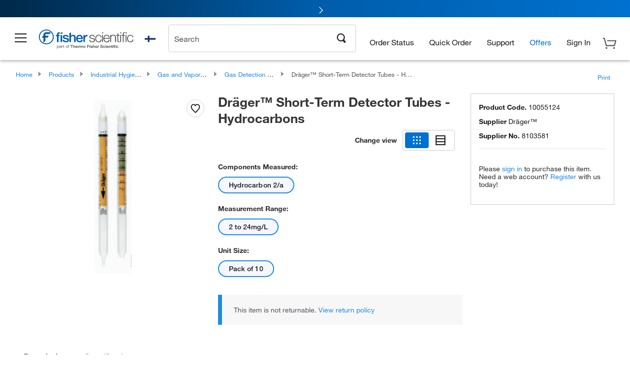

--- FILE ---
content_type: text/html; charset=utf-8
request_url: https://www.fishersci.fi/global-ui/content/navigation/en_FI/scientific/none
body_size: 12853
content:
<section class="drawer" id="mega-nav" data-drawer-trigger="#open-main-drawer,.close-main-drawer">
    <div class="drawer-header drawer-header--guest">
        <span class="logo d-none d-lg-block">
                    <?xml version="1.0" encoding="UTF-8"?>
        <svg id="" xmlns="http://www.w3.org/2000/svg" viewBox="0 0 444.9 90.8">
            <title>Fisher Scientific Logo</title>
            <defs>
                <style>
                    .cls-1 {
                        fill: #58595b;
                    }
        
                    .cls-2 {
                        fill: #005daa;
                    }
                </style>
            </defs>
            <g id="Layer_1-2" data-name="Layer_1">
                <g>
                    <polygon class="cls-2" points="56.1 12.6 29.1 12.6 21.5 20.3 21.5 29.2 19.2 29.2 13.7 38.2 21.5 38.2 21.5 62.5 30.4 53.6 30.4 38.2 41.3 38.2 46.5 29.2 30.4 29.2 30.4 21.5 50.9 21.5 56.1 12.6 56.1 12.6"/>
                    <path class="cls-2" d="M35,70c19.3,0,35-15.7,35-35S54.3,0,35,0,0,15.7,0,35s15.7,35,35,35h0ZM4.3,35c0-17,13.7-30.7,30.7-30.7s30.7,13.7,30.7,30.7-13.7,30.7-30.7,30.7S4.3,51.9,4.3,35h0Z"/>
                    <path class="cls-2" d="M143.8,59.4h7.4v-19.7c0-4.9,3.2-8.8,8.1-8.8s6.4,2.3,6.5,7.5v20.9h7.4v-22.9c0-7.5-4.6-11.3-11.8-11.3s-8.2,2.2-10,5.3h-.1V13.2l-7.4,3.8v42.4h-.1Z"/>
                    <path class="cls-2" d="M79.8,31.6h5.5v27.8h7.3v-27.8h4.6l1.7-5.5h-6.2v-3.4c0-2.8,1.6-3.5,3.6-3.5s2.4.1,3.4.4v-5.7c-1.2-.3-2.8-.5-5.2-.5-4.8,0-9.2,1.4-9.2,9.9v2.8h-5.5v5.5h0Z"/>
                    <polygon class="cls-2" points="102.1 59.4 109.4 59.4 109.4 26.1 102.1 26.1 102.1 59.4 102.1 59.4"/>
                    <path class="cls-2" d="M111.8,48.7c.1,7.9,6.4,11.6,14.8,11.6s14.9-2.9,14.9-10.8-5.4-8.5-10.8-9.7c-5.4-1.2-10.8-1.7-10.8-5.3s3.9-3.4,6.1-3.4c3.2,0,6.1,1,6.8,4.4h7.7c-.9-7.4-7.1-10.2-13.9-10.2s-13.9,2.3-13.9,9.5,5.3,8.7,10.7,9.9c5.4,1.2,10.7,1.7,10.9,5.5s-4.6,4.4-7.4,4.4c-3.9,0-7.1-1.6-7.5-5.8h-7.4l-.2-.1Z"/>
                    <path class="cls-2" d="M191.4,25.2c-9.9,0-16.1,8.1-16.1,17.6s5.9,17.5,16.3,17.5,13.5-4.1,15.1-11.3h-7c-1.3,3.7-3.9,5.5-8.1,5.5-6.1,0-9-4.6-9-9.9h24.5c1.2-10-5.2-19.5-15.7-19.5h0v.1ZM199.8,39.8h-17.1c.2-5,3.7-8.8,8.8-8.8s8.1,4.2,8.4,8.8h-.1Z"/>
                    <path class="cls-2" d="M209.5,59.4h7.4v-15.8c0-7.3,4-11.4,9-11.4s2.1.2,3.2.3v-7.1c-.6,0-1.1-.2-2.8-.2-4.5,0-8.9,3.8-9.7,7.3h-.1v-6.4h-6.9v33.3h-.1Z"/>
                    <polygon class="cls-2" points="111.8 13.3 109.5 20.3 102.1 20.3 104.3 13.3 111.8 13.3 111.8 13.3"/>
                    <polygon class="cls-1" points="152.8 86.8 155.9 86.8 155.9 75.6 160.2 75.6 160.2 73.1 148.5 73.1 148.5 75.6 152.8 75.6 152.8 86.8 152.8 86.8"/>
                    <path class="cls-1" d="M161.4,86.8h2.8v-5.2c0-2,.7-2.8,2.2-2.8s1.8.8,1.8,2.4v5.6h2.8v-6.1c0-2.5-.8-4.1-3.8-4.1s-2.3.5-3,1.7h0v-5.2h-2.8v13.7h0Z"/>
                    <path class="cls-1" d="M182.8,82.5c.2-3.1-1.5-5.9-5-5.9s-5.3,2.3-5.3,5.2,2,5.2,5.3,5.2,4-1,4.8-3.3h-2.5c-.2.6-1.1,1.3-2.2,1.3s-2.5-.8-2.5-2.5h7.5-.1ZM180,80.8h-4.6c0-.8.6-2.1,2.4-2.1s2,.7,2.3,2.1h-.1Z"/>
                    <path class="cls-1" d="M184.3,86.8h2.8v-4.5c0-1.8.7-3.2,2.8-3.2s.8,0,1,0v-2.5h-.6c-1.4,0-2.8.9-3.3,2.1h0v-1.8h-2.7v9.9h0Z"/>
                    <path class="cls-1" d="M192,86.8h2.8v-5.8c0-1.9,1.4-2.3,1.9-2.3,1.8,0,1.7,1.3,1.7,2.5v5.6h2.8v-5.5c0-1.2.3-2.5,1.9-2.5s1.7,1.1,1.7,2.4v5.6h2.8v-6.6c0-2.6-1.6-3.6-3.8-3.6s-2.5.8-3.1,1.7c-.6-1.2-1.7-1.7-3-1.7s-2.4.6-3.2,1.6h0v-1.3h-2.7v9.9h.2Z"/>
                    <path class="cls-1" d="M219.8,81.9c0-3.2-2.1-5.2-5.4-5.2s-5.3,2.1-5.3,5.2,2.1,5.2,5.3,5.2,5.4-2.1,5.4-5.2h0ZM217,81.9c0,1.6-.6,3.2-2.5,3.2s-2.5-1.6-2.5-3.2.6-3.2,2.5-3.2,2.5,1.6,2.5,3.2h0Z"/>
                    <polygon class="cls-1" points="227.1 86.8 230.2 86.8 230.2 81.1 236.2 81.1 236.2 78.8 230.2 78.8 230.2 75.6 237.1 75.6 237.1 73.1 227.1 73.1 227.1 86.8 227.1 86.8"/>
                    <polygon class="cls-1" points="238.5 86.8 241.4 86.8 241.4 76.9 238.5 76.9 238.5 86.8 238.5 86.8"/>
                    <path class="cls-1" d="M242.9,83.6c.1,2.6,2.5,3.5,4.9,3.5s4.7-.8,4.7-3.4-1.6-2.4-3.3-2.8c-1.6-.4-3.2-.5-3.2-1.5s.9-.9,1.6-.9c1,0,1.9.3,1.9,1.3h2.7c-.2-2.4-2.3-3.2-4.6-3.2s-4.5.7-4.5,3.2,1.6,2.3,3.3,2.7c2,.4,3.2.7,3.2,1.5s-1,1.3-1.9,1.3-2.2-.5-2.2-1.7h-2.7.1Z"/>
                    <path class="cls-1" d="M254,86.8h2.8v-5.2c0-2,.7-2.8,2.2-2.8s1.8.8,1.8,2.4v5.6h2.8v-6.1c0-2.5-.8-4.1-3.8-4.1s-2.3.5-3,1.7h0v-5.2h-2.8v13.7h0Z"/>
                    <path class="cls-1" d="M275.4,82.5c.2-3.1-1.5-5.9-5-5.9s-5.3,2.3-5.3,5.2,2,5.2,5.3,5.2,4-1,4.8-3.3h-2.5c-.2.6-1.1,1.3-2.2,1.3s-2.5-.8-2.5-2.5h7.5-.1ZM272.6,80.8h-4.6c0-.8.6-2.1,2.4-2.1s2,.7,2.3,2.1h-.1Z"/>
                    <path class="cls-1" d="M276.9,86.8h2.8v-4.5c0-1.8.7-3.2,2.8-3.2s.8,0,1,0v-2.5h-.6c-1.4,0-2.8.9-3.3,2.1h0v-1.8h-2.7v9.9h0Z"/>
                    <path class="cls-1" d="M289.3,82.3c0,3.4,2.9,4.9,6.1,4.9s5.9-1.9,5.9-4.4-3.2-3.7-4.2-4c-3.6-.9-4.3-1-4.3-2.1s1.2-1.6,2.2-1.6c1.5,0,2.7.4,2.8,2.1h3c0-3.2-2.7-4.4-5.7-4.4s-5.3,1.3-5.3,4.1,2.1,3.4,4.3,3.9c2.1.5,4.2.8,4.2,2.3s-1.7,1.7-2.8,1.7c-1.7,0-3.2-.7-3.2-2.5h-3Z"/>
                    <path class="cls-1" d="M312.5,80.4c-.2-2.5-2.4-3.8-4.9-3.8s-5.3,2.3-5.3,5.4,2.1,5.1,5.2,5.1,4.6-1.4,5-4.1h-2.7c-.2,1.2-.9,2-2.3,2s-2.4-1.7-2.4-3.1.6-3.2,2.4-3.2,1.9.6,2.1,1.7h2.9Z"/>
                    <polygon class="cls-1" points="314 86.8 316.9 86.8 316.9 76.9 314 76.9 314 86.8 314 86.8"/>
                    <path class="cls-1" d="M328.7,82.5c.2-3.1-1.5-5.9-5-5.9s-5.3,2.3-5.3,5.2,2,5.2,5.3,5.2,4-1,4.8-3.3h-2.5c-.2.6-1.1,1.3-2.2,1.3s-2.5-.8-2.5-2.5h7.5-.1ZM325.9,80.8h-4.6c0-.8.6-2.1,2.4-2.1s2,.7,2.3,2.1h-.1Z"/>
                    <path class="cls-1" d="M330.2,86.8h2.8v-5.2c0-2,.7-2.8,2.2-2.8s1.8.8,1.8,2.4v5.6h2.8v-6.1c0-2.5-.8-4.1-3.8-4.1s-2.4.5-3.2,1.7h0v-1.4h-2.7v9.9h.1Z"/>
                    <path class="cls-1" d="M345.4,73.9h-2.8v3h-1.7v1.8h1.7v5.8c0,2,1.5,2.4,3.3,2.4s1.2,0,1.7,0v-2.1h-.9c-1,0-1.2-.2-1.2-1.2v-4.9h2.1v-1.8h-2.1v-3h-.1Z"/>
                    <polygon class="cls-1" points="348.8 86.8 351.6 86.8 351.6 76.9 348.8 76.9 348.8 86.8 348.8 86.8"/>
                    <polygon class="cls-1" points="360.8 86.8 363.6 86.8 363.6 76.9 360.8 76.9 360.8 86.8 360.8 86.8"/>
                    <path class="cls-1" d="M354.3,86.8h2.8v-8.1h2v-1.8h-2v-.6c0-.8.3-1.1,1.1-1.1h1v-2h-1.5c-2.3,0-3.5,1.3-3.5,3v.8h-1.7v1.8h1.7v8.1h0l.1-.1Z"/>
                    <path class="cls-1" d="M375,80.4c-.2-2.5-2.4-3.8-4.9-3.8s-5.3,2.3-5.3,5.4,2.1,5.1,5.2,5.1,4.6-1.4,5-4.1h-2.7c-.2,1.2-.9,2-2.3,2s-2.4-1.7-2.4-3.1.6-3.2,2.4-3.2,1.9.6,2.1,1.7h2.9Z"/>
                    <polygon class="cls-1" points="238.6 75.6 241.4 75.6 242.3 73.1 239.5 73.1 238.6 75.6 238.6 75.6"/>
                    <polygon class="cls-1" points="314 75.6 316.8 75.6 317.7 73.1 314.9 73.1 314 75.6 314 75.6"/>
                    <polygon class="cls-1" points="348.8 75.6 351.6 75.6 352.5 73.1 349.6 73.1 348.8 75.6 348.8 75.6"/>
                    <polygon class="cls-1" points="360.8 75.6 363.6 75.6 364.5 73.1 361.7 73.1 360.8 75.6 360.8 75.6"/>
                    <path class="cls-1" d="M95.1,81.7c0-2.9-1.6-5.4-4.8-5.4s-2.7.5-3.3,1.6h0v-1.4h-1.7v14.3h1.7v-5.3h0c.8,1.2,2.3,1.6,3.3,1.6,3.2,0,4.7-2.5,4.7-5.4h.1ZM93.3,81.6c0,2-.8,4-3.1,4s-3.3-1.9-3.3-3.9.9-3.9,3.2-3.9,3.2,1.9,3.2,3.8h0Z"/>
                    <path class="cls-1" d="M106,86.8v-1.3h-.5c-.5,0-.5-.4-.5-1.2v-5.3c0-2.4-2-2.8-3.9-2.8s-4.3.9-4.4,3.5h1.7c0-1.5,1.1-2,2.6-2s2.3.2,2.3,1.7-1.6,1.2-3.5,1.5c-1.8.3-3.5.8-3.5,3.2s1.5,2.9,3.4,2.9,2.7-.5,3.6-1.6c0,1.1.6,1.6,1.4,1.6s.9,0,1.2-.3h0l.1.1ZM103.3,83.2c0,.9-.9,2.3-3.2,2.3s-2-.4-2-1.5,1-1.7,2.1-1.9c1.1-.2,2.4-.2,3.1-.7v1.7h0v.1Z"/>
                    <path class="cls-1" d="M107.3,86.8h1.7v-4.6c0-2.6,1-4.2,3.7-4.2v-1.8c-1.8,0-3,.8-3.8,2.4h0v-2.2h-1.6v10.3h0v.1Z"/>
                    <path class="cls-1" d="M117,73.4h-1.7v3.1h-1.8v1.5h1.8v6.6c0,1.9.7,2.3,2.5,2.3h1.3v-1.5h-.8c-1.1,0-1.3-.1-1.3-.9v-6.4h2.1v-1.5h-2.1v-3.1h0v-.1Z"/>
                    <path class="cls-1" d="M136.4,81.7c0-3-1.7-5.4-5-5.4s-5,2.4-5,5.4,1.7,5.4,5,5.4,5-2.4,5-5.4h0ZM134.6,81.7c0,2.5-1.4,3.9-3.2,3.9s-3.2-1.4-3.2-3.9,1.4-3.9,3.2-3.9,3.2,1.4,3.2,3.9h0Z"/>
                    <path class="cls-1" d="M138.9,86.8h1.7v-8.8h2v-1.5h-2v-1.4c0-.9.5-1.2,1.3-1.2s.7,0,1,.1v-1.5c-.3,0-.8-.2-1.1-.2-1.9,0-2.9.9-2.9,2.6v1.5h-1.7v1.5h1.7v8.8h0v.1Z"/>
                    <path class="cls-1" d="M262.9,35.6c-.3-7.3-5.6-10.8-12.3-10.8s-12.6,2.6-12.6,9.4,4,7.5,9.4,9l5.3,1.2c3.7.9,7.3,2.2,7.3,6.1s-5.3,6.4-9.2,6.4c-5.5,0-9.6-2.9-9.9-8.4h-4.1c.6,8.2,6,11.8,13.8,11.8s13.5-2.8,13.5-10.1-4.9-8.6-9.6-9.3l-5.5-1.2c-2.8-.7-7-2-7-5.7s4.3-5.8,7.9-5.8,8.6,2.3,8.8,7.3h4.1l.1.1Z"/>
                    <path class="cls-1" d="M294.8,36.3c-.9-7.7-6.4-11.5-13.6-11.5-10.3,0-15.9,8.1-15.9,17.8s5.6,17.8,15.9,17.8,12.7-4.9,13.9-13h-4.1c-.5,5.6-4.7,9.6-9.8,9.6-7.9,0-11.8-7.2-11.8-14.3s3.9-14.3,11.8-14.3,8.4,3,9.5,8.1h4.1v-.2Z"/>
                    <polygon class="cls-1" points="297.3 59.3 301.4 59.3 301.4 25.8 297.3 25.8 297.3 59.3 297.3 59.3"/>
                    <path class="cls-1" d="M318.8,24.8c-10.7,0-15.1,8.9-15.1,17.8s4.5,17.8,15.1,17.8,12.9-4.4,14.6-12h-4.1c-1.3,5.1-4.5,8.6-10.5,8.6s-11-7.2-11-13.2h25.8c.3-9.4-4-18.8-14.8-18.8h0v-.2ZM329.5,40.2h-21.7c.6-6.1,4.4-12,11-12s10.5,5.8,10.7,12h0Z"/>
                    <path class="cls-1" d="M335.8,59.3h4.1v-19.6c.1-6.6,4-11.5,10.5-11.5s8.5,4.4,8.5,10.1v20.9h4.1v-21.6c0-8-2.9-12.9-12.3-12.9s-9.2,2.7-10.7,6.8h-.1v-5.8h-4.1v33.5h0v.1Z"/>
                    <path class="cls-1" d="M369.6,19.4v6.4h-5.9v3.4h5.9v23c0,5.7,1.8,7.5,7.3,7.5s2.4-.1,3.6-.1v-3.5c-1.2.1-2.3.2-3.5.2-2.9-.2-3.3-1.8-3.3-4.4v-22.6h6.8v-3.5h-6.8v-8.6l-4.1,2.1h0v.1Z"/>
                    <polygon class="cls-1" points="382.9 59.3 387 59.3 387 25.8 382.9 25.8 382.9 59.3 382.9 59.3"/>
                    <polygon class="cls-1" points="408.4 59.3 412.4 59.3 412.4 25.8 408.4 25.8 408.4 59.3 408.4 59.3"/>
                    <path class="cls-1" d="M395.1,59.3h4.1v-30.1h6.6v-3.5h-6.6v-2.9c0-3.6,0-6.5,4.5-6.5s1.9.1,3,.3v-3.5c-1.3-.2-2.3-.3-3.4-.3-6.6,0-8.2,4-8.1,9.8v3h-5.7v3.5h5.7v30.1h0l-.1.1Z"/>
                    <path class="cls-1" d="M444.6,36.3c-.9-7.7-6.4-11.5-13.6-11.5-10.3,0-15.9,8.1-15.9,17.8s5.6,17.8,15.9,17.8,12.7-4.9,13.9-13h-4.1c-.5,5.6-4.7,9.6-9.8,9.6-7.9,0-11.8-7.2-11.8-14.3s3.9-14.3,11.8-14.3,8.4,3,9.5,8.1h4.1v-.2Z"/>
                    <polygon class="cls-1" points="414.5 12.9 412.4 19.4 408.4 19.4 410.4 12.9 414.5 12.9 414.5 12.9"/>
                    <polygon class="cls-1" points="389 12.9 387 19.4 382.9 19.4 385 12.9 389 12.9 389 12.9"/>
                    <polygon class="cls-1" points="303.4 12.9 301.4 19.4 297.3 19.4 299.3 12.9 303.4 12.9 303.4 12.9"/>
                </g>
            </g>
        </svg> 
        </span>
        <a href="/" aria-label="Home Page">
                    <?xml version="1.0" encoding="UTF-8"?>
                    <svg id="" xmlns="http://www.w3.org/2000/svg" viewBox="0 0 444.9 90.8">
                        <title>Fisher Scientific Logo</title>
                        <defs>
                            <style>
                                .cls-1 {
                                    fill: #58595b;
                                }
                    
                                .cls-2 {
                                    fill: #005daa;
                                }
                            </style>
                        </defs>
                        <g id="Layer_1-2" data-name="Layer_1">
                            <g>
                                <polygon class="cls-2" points="56.1 12.6 29.1 12.6 21.5 20.3 21.5 29.2 19.2 29.2 13.7 38.2 21.5 38.2 21.5 62.5 30.4 53.6 30.4 38.2 41.3 38.2 46.5 29.2 30.4 29.2 30.4 21.5 50.9 21.5 56.1 12.6 56.1 12.6"/>
                                <path class="cls-2" d="M35,70c19.3,0,35-15.7,35-35S54.3,0,35,0,0,15.7,0,35s15.7,35,35,35h0ZM4.3,35c0-17,13.7-30.7,30.7-30.7s30.7,13.7,30.7,30.7-13.7,30.7-30.7,30.7S4.3,51.9,4.3,35h0Z"/>
                                <path class="cls-2" d="M143.8,59.4h7.4v-19.7c0-4.9,3.2-8.8,8.1-8.8s6.4,2.3,6.5,7.5v20.9h7.4v-22.9c0-7.5-4.6-11.3-11.8-11.3s-8.2,2.2-10,5.3h-.1V13.2l-7.4,3.8v42.4h-.1Z"/>
                                <path class="cls-2" d="M79.8,31.6h5.5v27.8h7.3v-27.8h4.6l1.7-5.5h-6.2v-3.4c0-2.8,1.6-3.5,3.6-3.5s2.4.1,3.4.4v-5.7c-1.2-.3-2.8-.5-5.2-.5-4.8,0-9.2,1.4-9.2,9.9v2.8h-5.5v5.5h0Z"/>
                                <polygon class="cls-2" points="102.1 59.4 109.4 59.4 109.4 26.1 102.1 26.1 102.1 59.4 102.1 59.4"/>
                                <path class="cls-2" d="M111.8,48.7c.1,7.9,6.4,11.6,14.8,11.6s14.9-2.9,14.9-10.8-5.4-8.5-10.8-9.7c-5.4-1.2-10.8-1.7-10.8-5.3s3.9-3.4,6.1-3.4c3.2,0,6.1,1,6.8,4.4h7.7c-.9-7.4-7.1-10.2-13.9-10.2s-13.9,2.3-13.9,9.5,5.3,8.7,10.7,9.9c5.4,1.2,10.7,1.7,10.9,5.5s-4.6,4.4-7.4,4.4c-3.9,0-7.1-1.6-7.5-5.8h-7.4l-.2-.1Z"/>
                                <path class="cls-2" d="M191.4,25.2c-9.9,0-16.1,8.1-16.1,17.6s5.9,17.5,16.3,17.5,13.5-4.1,15.1-11.3h-7c-1.3,3.7-3.9,5.5-8.1,5.5-6.1,0-9-4.6-9-9.9h24.5c1.2-10-5.2-19.5-15.7-19.5h0v.1ZM199.8,39.8h-17.1c.2-5,3.7-8.8,8.8-8.8s8.1,4.2,8.4,8.8h-.1Z"/>
                                <path class="cls-2" d="M209.5,59.4h7.4v-15.8c0-7.3,4-11.4,9-11.4s2.1.2,3.2.3v-7.1c-.6,0-1.1-.2-2.8-.2-4.5,0-8.9,3.8-9.7,7.3h-.1v-6.4h-6.9v33.3h-.1Z"/>
                                <polygon class="cls-2" points="111.8 13.3 109.5 20.3 102.1 20.3 104.3 13.3 111.8 13.3 111.8 13.3"/>
                                <polygon class="cls-1" points="152.8 86.8 155.9 86.8 155.9 75.6 160.2 75.6 160.2 73.1 148.5 73.1 148.5 75.6 152.8 75.6 152.8 86.8 152.8 86.8"/>
                                <path class="cls-1" d="M161.4,86.8h2.8v-5.2c0-2,.7-2.8,2.2-2.8s1.8.8,1.8,2.4v5.6h2.8v-6.1c0-2.5-.8-4.1-3.8-4.1s-2.3.5-3,1.7h0v-5.2h-2.8v13.7h0Z"/>
                                <path class="cls-1" d="M182.8,82.5c.2-3.1-1.5-5.9-5-5.9s-5.3,2.3-5.3,5.2,2,5.2,5.3,5.2,4-1,4.8-3.3h-2.5c-.2.6-1.1,1.3-2.2,1.3s-2.5-.8-2.5-2.5h7.5-.1ZM180,80.8h-4.6c0-.8.6-2.1,2.4-2.1s2,.7,2.3,2.1h-.1Z"/>
                                <path class="cls-1" d="M184.3,86.8h2.8v-4.5c0-1.8.7-3.2,2.8-3.2s.8,0,1,0v-2.5h-.6c-1.4,0-2.8.9-3.3,2.1h0v-1.8h-2.7v9.9h0Z"/>
                                <path class="cls-1" d="M192,86.8h2.8v-5.8c0-1.9,1.4-2.3,1.9-2.3,1.8,0,1.7,1.3,1.7,2.5v5.6h2.8v-5.5c0-1.2.3-2.5,1.9-2.5s1.7,1.1,1.7,2.4v5.6h2.8v-6.6c0-2.6-1.6-3.6-3.8-3.6s-2.5.8-3.1,1.7c-.6-1.2-1.7-1.7-3-1.7s-2.4.6-3.2,1.6h0v-1.3h-2.7v9.9h.2Z"/>
                                <path class="cls-1" d="M219.8,81.9c0-3.2-2.1-5.2-5.4-5.2s-5.3,2.1-5.3,5.2,2.1,5.2,5.3,5.2,5.4-2.1,5.4-5.2h0ZM217,81.9c0,1.6-.6,3.2-2.5,3.2s-2.5-1.6-2.5-3.2.6-3.2,2.5-3.2,2.5,1.6,2.5,3.2h0Z"/>
                                <polygon class="cls-1" points="227.1 86.8 230.2 86.8 230.2 81.1 236.2 81.1 236.2 78.8 230.2 78.8 230.2 75.6 237.1 75.6 237.1 73.1 227.1 73.1 227.1 86.8 227.1 86.8"/>
                                <polygon class="cls-1" points="238.5 86.8 241.4 86.8 241.4 76.9 238.5 76.9 238.5 86.8 238.5 86.8"/>
                                <path class="cls-1" d="M242.9,83.6c.1,2.6,2.5,3.5,4.9,3.5s4.7-.8,4.7-3.4-1.6-2.4-3.3-2.8c-1.6-.4-3.2-.5-3.2-1.5s.9-.9,1.6-.9c1,0,1.9.3,1.9,1.3h2.7c-.2-2.4-2.3-3.2-4.6-3.2s-4.5.7-4.5,3.2,1.6,2.3,3.3,2.7c2,.4,3.2.7,3.2,1.5s-1,1.3-1.9,1.3-2.2-.5-2.2-1.7h-2.7.1Z"/>
                                <path class="cls-1" d="M254,86.8h2.8v-5.2c0-2,.7-2.8,2.2-2.8s1.8.8,1.8,2.4v5.6h2.8v-6.1c0-2.5-.8-4.1-3.8-4.1s-2.3.5-3,1.7h0v-5.2h-2.8v13.7h0Z"/>
                                <path class="cls-1" d="M275.4,82.5c.2-3.1-1.5-5.9-5-5.9s-5.3,2.3-5.3,5.2,2,5.2,5.3,5.2,4-1,4.8-3.3h-2.5c-.2.6-1.1,1.3-2.2,1.3s-2.5-.8-2.5-2.5h7.5-.1ZM272.6,80.8h-4.6c0-.8.6-2.1,2.4-2.1s2,.7,2.3,2.1h-.1Z"/>
                                <path class="cls-1" d="M276.9,86.8h2.8v-4.5c0-1.8.7-3.2,2.8-3.2s.8,0,1,0v-2.5h-.6c-1.4,0-2.8.9-3.3,2.1h0v-1.8h-2.7v9.9h0Z"/>
                                <path class="cls-1" d="M289.3,82.3c0,3.4,2.9,4.9,6.1,4.9s5.9-1.9,5.9-4.4-3.2-3.7-4.2-4c-3.6-.9-4.3-1-4.3-2.1s1.2-1.6,2.2-1.6c1.5,0,2.7.4,2.8,2.1h3c0-3.2-2.7-4.4-5.7-4.4s-5.3,1.3-5.3,4.1,2.1,3.4,4.3,3.9c2.1.5,4.2.8,4.2,2.3s-1.7,1.7-2.8,1.7c-1.7,0-3.2-.7-3.2-2.5h-3Z"/>
                                <path class="cls-1" d="M312.5,80.4c-.2-2.5-2.4-3.8-4.9-3.8s-5.3,2.3-5.3,5.4,2.1,5.1,5.2,5.1,4.6-1.4,5-4.1h-2.7c-.2,1.2-.9,2-2.3,2s-2.4-1.7-2.4-3.1.6-3.2,2.4-3.2,1.9.6,2.1,1.7h2.9Z"/>
                                <polygon class="cls-1" points="314 86.8 316.9 86.8 316.9 76.9 314 76.9 314 86.8 314 86.8"/>
                                <path class="cls-1" d="M328.7,82.5c.2-3.1-1.5-5.9-5-5.9s-5.3,2.3-5.3,5.2,2,5.2,5.3,5.2,4-1,4.8-3.3h-2.5c-.2.6-1.1,1.3-2.2,1.3s-2.5-.8-2.5-2.5h7.5-.1ZM325.9,80.8h-4.6c0-.8.6-2.1,2.4-2.1s2,.7,2.3,2.1h-.1Z"/>
                                <path class="cls-1" d="M330.2,86.8h2.8v-5.2c0-2,.7-2.8,2.2-2.8s1.8.8,1.8,2.4v5.6h2.8v-6.1c0-2.5-.8-4.1-3.8-4.1s-2.4.5-3.2,1.7h0v-1.4h-2.7v9.9h.1Z"/>
                                <path class="cls-1" d="M345.4,73.9h-2.8v3h-1.7v1.8h1.7v5.8c0,2,1.5,2.4,3.3,2.4s1.2,0,1.7,0v-2.1h-.9c-1,0-1.2-.2-1.2-1.2v-4.9h2.1v-1.8h-2.1v-3h-.1Z"/>
                                <polygon class="cls-1" points="348.8 86.8 351.6 86.8 351.6 76.9 348.8 76.9 348.8 86.8 348.8 86.8"/>
                                <polygon class="cls-1" points="360.8 86.8 363.6 86.8 363.6 76.9 360.8 76.9 360.8 86.8 360.8 86.8"/>
                                <path class="cls-1" d="M354.3,86.8h2.8v-8.1h2v-1.8h-2v-.6c0-.8.3-1.1,1.1-1.1h1v-2h-1.5c-2.3,0-3.5,1.3-3.5,3v.8h-1.7v1.8h1.7v8.1h0l.1-.1Z"/>
                                <path class="cls-1" d="M375,80.4c-.2-2.5-2.4-3.8-4.9-3.8s-5.3,2.3-5.3,5.4,2.1,5.1,5.2,5.1,4.6-1.4,5-4.1h-2.7c-.2,1.2-.9,2-2.3,2s-2.4-1.7-2.4-3.1.6-3.2,2.4-3.2,1.9.6,2.1,1.7h2.9Z"/>
                                <polygon class="cls-1" points="238.6 75.6 241.4 75.6 242.3 73.1 239.5 73.1 238.6 75.6 238.6 75.6"/>
                                <polygon class="cls-1" points="314 75.6 316.8 75.6 317.7 73.1 314.9 73.1 314 75.6 314 75.6"/>
                                <polygon class="cls-1" points="348.8 75.6 351.6 75.6 352.5 73.1 349.6 73.1 348.8 75.6 348.8 75.6"/>
                                <polygon class="cls-1" points="360.8 75.6 363.6 75.6 364.5 73.1 361.7 73.1 360.8 75.6 360.8 75.6"/>
                                <path class="cls-1" d="M95.1,81.7c0-2.9-1.6-5.4-4.8-5.4s-2.7.5-3.3,1.6h0v-1.4h-1.7v14.3h1.7v-5.3h0c.8,1.2,2.3,1.6,3.3,1.6,3.2,0,4.7-2.5,4.7-5.4h.1ZM93.3,81.6c0,2-.8,4-3.1,4s-3.3-1.9-3.3-3.9.9-3.9,3.2-3.9,3.2,1.9,3.2,3.8h0Z"/>
                                <path class="cls-1" d="M106,86.8v-1.3h-.5c-.5,0-.5-.4-.5-1.2v-5.3c0-2.4-2-2.8-3.9-2.8s-4.3.9-4.4,3.5h1.7c0-1.5,1.1-2,2.6-2s2.3.2,2.3,1.7-1.6,1.2-3.5,1.5c-1.8.3-3.5.8-3.5,3.2s1.5,2.9,3.4,2.9,2.7-.5,3.6-1.6c0,1.1.6,1.6,1.4,1.6s.9,0,1.2-.3h0l.1.1ZM103.3,83.2c0,.9-.9,2.3-3.2,2.3s-2-.4-2-1.5,1-1.7,2.1-1.9c1.1-.2,2.4-.2,3.1-.7v1.7h0v.1Z"/>
                                <path class="cls-1" d="M107.3,86.8h1.7v-4.6c0-2.6,1-4.2,3.7-4.2v-1.8c-1.8,0-3,.8-3.8,2.4h0v-2.2h-1.6v10.3h0v.1Z"/>
                                <path class="cls-1" d="M117,73.4h-1.7v3.1h-1.8v1.5h1.8v6.6c0,1.9.7,2.3,2.5,2.3h1.3v-1.5h-.8c-1.1,0-1.3-.1-1.3-.9v-6.4h2.1v-1.5h-2.1v-3.1h0v-.1Z"/>
                                <path class="cls-1" d="M136.4,81.7c0-3-1.7-5.4-5-5.4s-5,2.4-5,5.4,1.7,5.4,5,5.4,5-2.4,5-5.4h0ZM134.6,81.7c0,2.5-1.4,3.9-3.2,3.9s-3.2-1.4-3.2-3.9,1.4-3.9,3.2-3.9,3.2,1.4,3.2,3.9h0Z"/>
                                <path class="cls-1" d="M138.9,86.8h1.7v-8.8h2v-1.5h-2v-1.4c0-.9.5-1.2,1.3-1.2s.7,0,1,.1v-1.5c-.3,0-.8-.2-1.1-.2-1.9,0-2.9.9-2.9,2.6v1.5h-1.7v1.5h1.7v8.8h0v.1Z"/>
                                <path class="cls-1" d="M262.9,35.6c-.3-7.3-5.6-10.8-12.3-10.8s-12.6,2.6-12.6,9.4,4,7.5,9.4,9l5.3,1.2c3.7.9,7.3,2.2,7.3,6.1s-5.3,6.4-9.2,6.4c-5.5,0-9.6-2.9-9.9-8.4h-4.1c.6,8.2,6,11.8,13.8,11.8s13.5-2.8,13.5-10.1-4.9-8.6-9.6-9.3l-5.5-1.2c-2.8-.7-7-2-7-5.7s4.3-5.8,7.9-5.8,8.6,2.3,8.8,7.3h4.1l.1.1Z"/>
                                <path class="cls-1" d="M294.8,36.3c-.9-7.7-6.4-11.5-13.6-11.5-10.3,0-15.9,8.1-15.9,17.8s5.6,17.8,15.9,17.8,12.7-4.9,13.9-13h-4.1c-.5,5.6-4.7,9.6-9.8,9.6-7.9,0-11.8-7.2-11.8-14.3s3.9-14.3,11.8-14.3,8.4,3,9.5,8.1h4.1v-.2Z"/>
                                <polygon class="cls-1" points="297.3 59.3 301.4 59.3 301.4 25.8 297.3 25.8 297.3 59.3 297.3 59.3"/>
                                <path class="cls-1" d="M318.8,24.8c-10.7,0-15.1,8.9-15.1,17.8s4.5,17.8,15.1,17.8,12.9-4.4,14.6-12h-4.1c-1.3,5.1-4.5,8.6-10.5,8.6s-11-7.2-11-13.2h25.8c.3-9.4-4-18.8-14.8-18.8h0v-.2ZM329.5,40.2h-21.7c.6-6.1,4.4-12,11-12s10.5,5.8,10.7,12h0Z"/>
                                <path class="cls-1" d="M335.8,59.3h4.1v-19.6c.1-6.6,4-11.5,10.5-11.5s8.5,4.4,8.5,10.1v20.9h4.1v-21.6c0-8-2.9-12.9-12.3-12.9s-9.2,2.7-10.7,6.8h-.1v-5.8h-4.1v33.5h0v.1Z"/>
                                <path class="cls-1" d="M369.6,19.4v6.4h-5.9v3.4h5.9v23c0,5.7,1.8,7.5,7.3,7.5s2.4-.1,3.6-.1v-3.5c-1.2.1-2.3.2-3.5.2-2.9-.2-3.3-1.8-3.3-4.4v-22.6h6.8v-3.5h-6.8v-8.6l-4.1,2.1h0v.1Z"/>
                                <polygon class="cls-1" points="382.9 59.3 387 59.3 387 25.8 382.9 25.8 382.9 59.3 382.9 59.3"/>
                                <polygon class="cls-1" points="408.4 59.3 412.4 59.3 412.4 25.8 408.4 25.8 408.4 59.3 408.4 59.3"/>
                                <path class="cls-1" d="M395.1,59.3h4.1v-30.1h6.6v-3.5h-6.6v-2.9c0-3.6,0-6.5,4.5-6.5s1.9.1,3,.3v-3.5c-1.3-.2-2.3-.3-3.4-.3-6.6,0-8.2,4-8.1,9.8v3h-5.7v3.5h5.7v30.1h0l-.1.1Z"/>
                                <path class="cls-1" d="M444.6,36.3c-.9-7.7-6.4-11.5-13.6-11.5-10.3,0-15.9,8.1-15.9,17.8s5.6,17.8,15.9,17.8,12.7-4.9,13.9-13h-4.1c-.5,5.6-4.7,9.6-9.8,9.6-7.9,0-11.8-7.2-11.8-14.3s3.9-14.3,11.8-14.3,8.4,3,9.5,8.1h4.1v-.2Z"/>
                                <polygon class="cls-1" points="414.5 12.9 412.4 19.4 408.4 19.4 410.4 12.9 414.5 12.9 414.5 12.9"/>
                                <polygon class="cls-1" points="389 12.9 387 19.4 382.9 19.4 385 12.9 389 12.9 389 12.9"/>
                                <polygon class="cls-1" points="303.4 12.9 301.4 19.4 297.3 19.4 299.3 12.9 303.4 12.9 303.4 12.9"/>
                            </g>
                        </g>
                    </svg>        </a>
        <button role="button" class="drawer-close close-main-drawer"
                data-analytics-section="Global Nav"
                data-analytics-container="Fisher Scientific"
                data-analytics-parent="Header"
                data-analytics-text="main-drawer-close"
                aria-label="Close main menu"><span class="close-icon"></span></button>
    </div>
    <div class="d-lg-none sign-in-button sign-in-button--non-mobile">
        <a href="#" rel="nofollow" class="btn-sign-in btn"
           data-analytics-section="Global Nav"
           data-analytics-container="Fisher Scientific"
           data-analytics-parent="Header"
           data-analytics-text="Sign In"
           id="signInMobile">Sign In</a>
        <div>
            <span>Don&#x27;t have an account?</span>&nbsp;
            <a href="/shop/registerForm.do"
               data-analytics-section="Global Nav"
               data-analytics-container="Fisher Scientific"
               data-analytics-parent="Header"
               data-analytics-text="Create an Account">Create an Account</a>
        </div>
    </div>
    <div class="drawer-body">
        <!-- drawer start -->
        <div class="list accordions" data-open-one="true" > 
                    <!--Account-->
                <div class="list-item d-lg-none d-md-none "  >
                <div tabindex="0" class="list-item--text drawer-only" id="account-link"
                     data-analytics-section="Global Nav"
                     data-analytics-container="Fisher Scientific"
                     data-analytics-text="Account|1"
                >
                    Account</div>
                        <div class="drawer drawer-nested drawer-nested-only" data-drawer-trigger="#account-link,#account-back">
                            <div class="drawer-header">
                                <button role="button" class="drawer-back d-block d-lg-none"
                                        data-analytics-section="Global Nav"
                                        data-analytics-container="Fisher Scientific"
                                        data-analytics-parent="Account"
                                        data-analytics-text="drawer-back"
                                        id="account-back">
                                    <span class="back-arrow-icon"></span>
                                </button>
                                <div class="drawer-title d-block d-lg-none">Main Menu</div>
                                <button role="button" class="drawer-close close-main-drawer"
                                        data-analytics-section="Global Nav"
                                        data-analytics-container="Fisher Scientific"
                                        data-analytics-parent="Account"
                                        data-analytics-text="close-drawer"
                                        aria-label="Close Account menu">
                                    <span class="close-icon"></span>
                                </button>
                            </div>
                            <div class="drawer-body" >
                                <div class="list-item--title " role="heading" aria-level="1">Account</div>
                                            <div class="list-item ">
                                                    <a tabindex="0" class="list-item--text " href="/store1/account-dashboard"
                                                   data-is-link
                                                   data-analytics-section="Global Nav"
                                                   
                                                   data-analytics-container="Fisher Scientific"
                                                   data-analytics-parent="Account"
                                                   data-analytics-text="Account Dashboard|1">
                                                    Account Dashboard</a>
                                            </div>
                                            <div class="list-item ">
                                                    <a tabindex="0" class="list-item--text " href="/shop/getProfile.do"
                                                   data-is-link
                                                   data-analytics-section="Global Nav"
                                                   
                                                   data-analytics-container="Fisher Scientific"
                                                   data-analytics-parent="Account"
                                                   data-analytics-text="My Profile|2">
                                                    My Profile</a>
                                            </div>
                                            <div class="list-item ">
                                                    <a tabindex="0" class="list-item--text " href="/shop/getProfile.do?businessaccounts"
                                                   data-is-link
                                                   data-analytics-section="Global Nav"
                                                   
                                                   data-analytics-container="Fisher Scientific"
                                                   data-analytics-parent="Account"
                                                   data-analytics-text="Shipping & Billing Addresses|3">
                                                    Shipping & Billing Addresses</a>
                                            </div>
                                            <div class="list-item ">
                                                    <a tabindex="0" class="list-item--text " href="/store1/business-account/newshippingaddress?language&#x3D;en"
                                                   data-is-link
                                                   data-analytics-section="Global Nav"
                                                   
                                                   data-analytics-container="Fisher Scientific"
                                                   data-analytics-parent="Account"
                                                   data-analytics-text="Add New Delivery Address|4">
                                                    Add New Delivery Address</a>
                                            </div>
                                            <div class="list-item ">
                                                    <a tabindex="0" class="list-item--text " href="/shop/getProfile.do?logininformation"
                                                   data-is-link
                                                   data-analytics-section="Global Nav"
                                                   data-requires-login="true"
                                                   data-analytics-container="Fisher Scientific"
                                                   data-analytics-parent="Account"
                                                   data-analytics-text="Password and Security|5">
                                                    Password and Security</a>
                                            </div>
                                            <div class="list-item ">
                                                    <a tabindex="0" class="list-item--text " href="/shop/registerForm.do"
                                                   data-is-link
                                                   data-analytics-section="Global Nav"
                                                   
                                                   data-analytics-container="Fisher Scientific"
                                                   data-analytics-parent="Account"
                                                   data-analytics-text="Create Web Profile|6">
                                                    Create Web Profile</a>
                                            </div>
                                            <div class="list-item ">
                                                    <a tabindex="0" class="list-item--text " href="/store1/business-account?language&#x3D;en"
                                                   data-is-link
                                                   data-analytics-section="Global Nav"
                                                   
                                                   data-analytics-container="Fisher Scientific"
                                                   data-analytics-parent="Account"
                                                   data-analytics-text="Register for an Account|7">
                                                    Register for an Account</a>
                                            </div>
                            </div>
                                <div class="drawer-footer"></div>
                        </div>
            </div>
        
            <!--Orders-->
                <div class="list-item d-lg-none d-md-none "  >
                <div tabindex="0" class="list-item--text drawer-only" id="orders-link"
                     data-analytics-section="Global Nav"
                     data-analytics-container="Fisher Scientific"
                     data-analytics-text="Orders|2"
                >
                    Orders</div>
                        <div class="drawer drawer-nested drawer-nested-only" data-drawer-trigger="#orders-link,#orders-back">
                            <div class="drawer-header">
                                <button role="button" class="drawer-back d-block d-lg-none"
                                        data-analytics-section="Global Nav"
                                        data-analytics-container="Fisher Scientific"
                                        data-analytics-parent="Orders"
                                        data-analytics-text="drawer-back"
                                        id="orders-back">
                                    <span class="back-arrow-icon"></span>
                                </button>
                                <div class="drawer-title d-block d-lg-none">Main Menu</div>
                                <button role="button" class="drawer-close close-main-drawer"
                                        data-analytics-section="Global Nav"
                                        data-analytics-container="Fisher Scientific"
                                        data-analytics-parent="Orders"
                                        data-analytics-text="close-drawer"
                                        aria-label="Close Orders menu">
                                    <span class="close-icon"></span>
                                </button>
                            </div>
                            <div class="drawer-body" >
                                <div class="list-item--title orders-title" role="heading" aria-level="1">Orders</div>
                                            <div class="list-item ">
                                                    <a tabindex="0" class="list-item--text " href="/store1/orders?language&#x3D;en"
                                                   data-is-link
                                                   data-analytics-section="Global Nav"
                                                   
                                                   data-analytics-container="Fisher Scientific"
                                                   data-analytics-parent="Orders"
                                                   data-analytics-text="Order Status|1">
                                                    Order Status</a>
                                            </div>
                                            <div class="list-item ">
                                                    <a tabindex="0" class="list-item--text " href="/store1/quotes"
                                                   data-is-link
                                                   data-analytics-section="Global Nav"
                                                   
                                                   data-analytics-container="Fisher Scientific"
                                                   data-analytics-parent="Orders"
                                                   data-analytics-text="Quotes|2">
                                                    Quotes</a>
                                            </div>
                                            <div class="list-item ">
                                                    <a tabindex="0" class="list-item--text " href="/fi/en//store1/orders?allProfiles&#x3D;true"
                                                   data-is-link
                                                   data-analytics-section="Global Nav"
                                                   
                                                   data-analytics-container="Fisher Scientific"
                                                   data-analytics-parent="Orders"
                                                   data-analytics-text="Invoices|3">
                                                    Invoices</a>
                                            </div>
                                            <div class="list-item ">
                                                    <a tabindex="0" class="list-item--text " href="/fi/en//claim-form.html"
                                                   data-is-link
                                                   data-analytics-section="Global Nav"
                                                   
                                                   data-analytics-container="Fisher Scientific"
                                                   data-analytics-parent="Orders"
                                                   data-analytics-text="Returns|4">
                                                    Returns</a>
                                            </div>
                                            <div class="list-item  hide">
                                                    <a tabindex="0" class="list-item--text " href="/shop/requisitionsOverview.do"
                                                   data-is-link
                                                   data-analytics-section="Global Nav"
                                                   
                                                   data-analytics-container="Fisher Scientific"
                                                   data-analytics-parent="Orders"
                                                   data-analytics-text="Multi-Tier requisitions|5">
                                                    Multi-Tier requisitions</a>
                                            </div>
                            </div>
                                <div class="drawer-footer"></div>
                        </div>
            </div>
        
            <!--Shopping Tools-->
                <div class="list-item d-lg-none d-md-none "  >
                <div tabindex="0" class="list-item--text drawer-only" id="shopping-tools-link"
                     data-analytics-section="Global Nav"
                     data-analytics-container="Fisher Scientific"
                     data-analytics-text="Shopping Tools|3"
                >
                    Shopping Tools</div>
                        <div class="drawer drawer-nested drawer-nested-only" data-drawer-trigger="#shopping-tools-link,#shopping-tools-back">
                            <div class="drawer-header">
                                <button role="button" class="drawer-back d-block d-lg-none"
                                        data-analytics-section="Global Nav"
                                        data-analytics-container="Fisher Scientific"
                                        data-analytics-parent="Shopping Tools"
                                        data-analytics-text="drawer-back"
                                        id="shopping-tools-back">
                                    <span class="back-arrow-icon"></span>
                                </button>
                                <div class="drawer-title d-block d-lg-none">Main Menu</div>
                                <button role="button" class="drawer-close close-main-drawer"
                                        data-analytics-section="Global Nav"
                                        data-analytics-container="Fisher Scientific"
                                        data-analytics-parent="Shopping Tools"
                                        data-analytics-text="close-drawer"
                                        aria-label="Close Shopping Tools menu">
                                    <span class="close-icon"></span>
                                </button>
                            </div>
                            <div class="drawer-body" >
                                <div class="list-item--title shopping-tools-title" role="heading" aria-level="1">Shopping Tools</div>
                                            <div class="list-item ">
                                                    <a tabindex="0" class="list-item--text " href="/store1/mylist"
                                                   data-is-link
                                                   data-analytics-section="Global Nav"
                                                   
                                                   data-analytics-container="Fisher Scientific"
                                                   data-analytics-parent="Shopping Tools"
                                                   data-analytics-text="My Lists|1">
                                                    My Lists</a>
                                            </div>
                                            <div class="list-item ">
                                                    <a tabindex="0" class="list-item--text " href="/store1/rapidorder"
                                                   data-is-link
                                                   data-analytics-section="Global Nav"
                                                   
                                                   data-analytics-container="Fisher Scientific"
                                                   data-analytics-parent="Shopping Tools"
                                                   data-analytics-text="Quick Order|2">
                                                    Quick Order</a>
                                            </div>
                                            <div class="list-item ">
                                                    <a tabindex="0" class="list-item--text " href="/fi/en//search/chemical/substructure"
                                                   data-is-link
                                                   data-analytics-section="Global Nav"
                                                   
                                                   data-analytics-container="Fisher Scientific"
                                                   data-analytics-parent="Shopping Tools"
                                                   data-analytics-text="Chemical Search|3">
                                                    Chemical Search</a>
                                            </div>
                                            <div class="list-item ">
                                                    <a tabindex="0" class="list-item--text " href="/shop/tppCorporateSearch.do"
                                                   data-is-link
                                                   data-analytics-section="Global Nav"
                                                   
                                                   data-analytics-container="Fisher Scientific"
                                                   data-analytics-parent="Shopping Tools"
                                                   data-analytics-text="Search Third Party Products|4">
                                                    Search Third Party Products</a>
                                            </div>
                                            <div class="list-item ">
                                                    <a tabindex="0" class="list-item--text " href="/fi/en/form/request-new-item.html"
                                                   data-is-link
                                                   data-analytics-section="Global Nav"
                                                   
                                                   data-analytics-container="Fisher Scientific"
                                                   data-analytics-parent="Shopping Tools"
                                                   data-analytics-text="Request for Non-Catalogue Product|5">
                                                    Request for Non-Catalogue Product</a>
                                            </div>
                                            <div class="list-item  hide">
                                                    <a tabindex="0" class="list-item--text " href="/shop/ncpSearch.do"
                                                   data-is-link
                                                   data-analytics-section="Global Nav"
                                                   
                                                   data-analytics-container="Fisher Scientific"
                                                   data-analytics-parent="Shopping Tools"
                                                   data-analytics-text="Order Non-Catalogue Products|6">
                                                    Order Non-Catalogue Products</a>
                                            </div>
                                            <div class="list-item ">
                                                    <a tabindex="0" class="list-item--text " href="/shop/oligoPunchout.do"
                                                   data-is-link
                                                   data-analytics-section="Global Nav"
                                                   
                                                   data-analytics-container="Fisher Scientific"
                                                   data-analytics-parent="Shopping Tools"
                                                   data-analytics-text="Order Oligo Products / TaqMan® Assays|7">
                                                    Order Oligo Products / TaqMan® Assays</a>
                                            </div>
                            </div>
                                <div class="drawer-footer"></div>
                        </div>
            </div>
        
            <!--Products-->
        <div class="list-item accordion " >
            <div class="list-item--text accordion-header"
                 data-analytics-section="Global Nav"
                 data-analytics-container="Fisher Scientific"
                 data-analytics-parent=""
                 data-analytics-text="Products|4"
                 tabindex="0"
            >Products</div>
            <div class="list-item-description accordion-body list" >
                <div class="list-item" ><a href="#"></a> </div>
                    <div class="list-item  " >
                            <div tabindex="0" class="list-item--text " id="products-antibodies"
                                 data-analytics-section="Global Nav"
                                 data-analytics-container="Fisher Scientific"
                                 data-analytics-parent="Products"
                                 data-analytics-text="Antibodies|1"
                            >Antibodies</div>
                            <div class="drawer drawer-nested"
                                 data-drawer-trigger="#products-antibodies,#antibodies-back"
                                 >
                                <div class="drawer-header">
                                    <button role="button" class="drawer-back d-block d-lg-none"
                                            data-analytics-section="Global Nav"
                                            data-analytics-container="Fisher Scientific"
                                            data-analytics-parent="Products"
                                            data-analytics-text="drawer-back"
                                            id="antibodies-back"
                                            aria-label="Go back">
                                        <span class="back-arrow-icon"></span>
                                    </button>
                                    <div class="drawer-title d-block d-lg-none">Products</div>
                                    <button role="button" class="drawer-close close-main-drawer"
                                            data-analytics-section="Global Nav"
                                            data-analytics-container="Fisher Scientific"
                                            data-analytics-parent="Products"
                                            data-analytics-text="close-drawer"
                                            aria-label="Close Products menu">
                                        <span class="close-icon"></span>
                                    </button>
                                </div>
                                <div class="drawer-body">
                                    <div class="list-item--title">Antibodies</div>
                                    <div class="list">
                                                <div class="list-item ">
                                                    <a href="/fi/en/browse/90226284/Antibody-Panels-and-Kits" class="list-item--text"
                                                       data-is-link
                                                       data-analytics-section="Global Nav"
                                                       
                                                       data-analytics-container="Fisher Scientific|Products"
                                                       data-analytics-parent="Antibodies"
                                                       data-analytics-text="Antibody Panels and Kits|1"
                                                    >Antibody Panels and Kits</a>
                                                </div>

                                                <div class="list-item ">
                                                    <a href="/fi/en/browse/90222213/antibody-production-and-purification.html" class="list-item--text"
                                                       data-is-link
                                                       data-analytics-section="Global Nav"
                                                       
                                                       data-analytics-container="Fisher Scientific|Products"
                                                       data-analytics-parent="Antibodies"
                                                       data-analytics-text="Antibody Production and Purification Reagents and Kits|2"
                                                    >Antibody Production and Purification Reagents and Kits</a>
                                                </div>

                                                <div class="list-item ">
                                                    <a href="/fi/en/browse/90220021/Bovine-Secondary-Antibodies" class="list-item--text"
                                                       data-is-link
                                                       data-analytics-section="Global Nav"
                                                       
                                                       data-analytics-container="Fisher Scientific|Products"
                                                       data-analytics-parent="Antibodies"
                                                       data-analytics-text="Bovine Secondary Antibodies|3"
                                                    >Bovine Secondary Antibodies</a>
                                                </div>

                                                <div class="list-item ">
                                                    <a href="/fi/en/browse/90220025/Donkey-Secondary-Antibodies" class="list-item--text"
                                                       data-is-link
                                                       data-analytics-section="Global Nav"
                                                       
                                                       data-analytics-container="Fisher Scientific|Products"
                                                       data-analytics-parent="Antibodies"
                                                       data-analytics-text="Donkey Secondary Antibodies|4"
                                                    >Donkey Secondary Antibodies</a>
                                                </div>

                                                <div class="list-item ">
                                                    <a href="/fi/en/browse/90220029/Goat-Secondary-Antibodies" class="list-item--text"
                                                       data-is-link
                                                       data-analytics-section="Global Nav"
                                                       
                                                       data-analytics-container="Fisher Scientific|Products"
                                                       data-analytics-parent="Antibodies"
                                                       data-analytics-text="Goat Secondary Antibodies|5"
                                                    >Goat Secondary Antibodies</a>
                                                </div>

                                                <div class="list-item ">
                                                    <a href="/fi/en/browse/80013461/Buffers-and-Standards" class="list-item--text"
                                                       data-is-link
                                                       data-analytics-section="Global Nav"
                                                       
                                                       data-analytics-container="Fisher Scientific|Products"
                                                       data-analytics-parent="Antibodies"
                                                       data-analytics-text="Buffers and Standards|6"
                                                    >Buffers and Standards</a>
                                                </div>

                                                <div class="list-item ">
                                                    <a href="/fi/en/browse/90220009/Primary-Antibodies.html?filter&#x3D;dimApplications_dim_ss%3AELISA" class="list-item--text"
                                                       data-is-link
                                                       data-analytics-section="Global Nav"
                                                       
                                                       data-analytics-container="Fisher Scientific|Products"
                                                       data-analytics-parent="Antibodies"
                                                       data-analytics-text="Primary Antibodies for ELISA|7"
                                                    >Primary Antibodies for ELISA</a>
                                                </div>

                                                <div class="list-item ">
                                                    <a href="/fi/en/browse/90220009/Primary-Antibodies.html?filter&#x3D;dimApplications_dim_ss%3AImmunohistochemistry" class="list-item--text"
                                                       data-is-link
                                                       data-analytics-section="Global Nav"
                                                       
                                                       data-analytics-container="Fisher Scientific|Products"
                                                       data-analytics-parent="Antibodies"
                                                       data-analytics-text="Primary Antibodies for Immunohistochemistry|8"
                                                    >Primary Antibodies for Immunohistochemistry</a>
                                                </div>

                                                <div class="list-item ">
                                                    <a href="/fi/en/browse/90220009/Primary-Antibodies.html?filter&#x3D;dimApplications_dim_ss%3AWestern%20Blot" class="list-item--text"
                                                       data-is-link
                                                       data-analytics-section="Global Nav"
                                                       
                                                       data-analytics-container="Fisher Scientific|Products"
                                                       data-analytics-parent="Antibodies"
                                                       data-analytics-text="Primary Antibodies for Western Blotting|9"
                                                    >Primary Antibodies for Western Blotting</a>
                                                </div>

                                                <div class="list-item ">
                                                    <a href="/fi/en/browse/90220019/secondary-antibodies.html" class="list-item--text"
                                                       data-is-link
                                                       data-analytics-section="Global Nav"
                                                       
                                                       data-analytics-container="Fisher Scientific|Products"
                                                       data-analytics-parent="Antibodies"
                                                       data-analytics-text="Secondary Antibodies|10"
                                                    >Secondary Antibodies</a>
                                                </div>

                                                <div class="list-item ">
                                                    <a href="/fi/en/products/IU5R4C73/magellan-antibodies-search.html" class="list-item--text"
                                                       data-is-link
                                                       data-analytics-section="Global Nav"
                                                       
                                                       data-analytics-container="Fisher Scientific|Products"
                                                       data-analytics-parent="Antibodies"
                                                       data-analytics-text="Antibodies Advanced Search|11"
                                                    >Antibodies Advanced Search</a>
                                                </div>

                                                <div class="drawer-footer">
                                                    <a href="/fi/en/scientific-products/categories/antibodies.html" class="drawer-footer-link "
                                                       data-is-link
                                                       data-analytics-section="Global Nav"
                                                       data-analytics-container="Fisher Scientific|Antibodies"
                                                       data-analytics-parent="Antibodies"
                                                       data-analytics-text="Shop All |1"
                                                    >
                                                        Shop All  Antibodies</a>
                                                </div>
                                    </div>
                                </div>
                            </div>
                    </div>
                    <div class="list-item  " >
                            <div tabindex="0" class="list-item--text " id="products-chemicals"
                                 data-analytics-section="Global Nav"
                                 data-analytics-container="Fisher Scientific"
                                 data-analytics-parent="Products"
                                 data-analytics-text="Chemicals|2"
                            >Chemicals</div>
                            <div class="drawer drawer-nested"
                                 data-drawer-trigger="#products-chemicals,#chemicals-back"
                                 >
                                <div class="drawer-header">
                                    <button role="button" class="drawer-back d-block d-lg-none"
                                            data-analytics-section="Global Nav"
                                            data-analytics-container="Fisher Scientific"
                                            data-analytics-parent="Products"
                                            data-analytics-text="drawer-back"
                                            id="chemicals-back"
                                            aria-label="Go back">
                                        <span class="back-arrow-icon"></span>
                                    </button>
                                    <div class="drawer-title d-block d-lg-none">Products</div>
                                    <button role="button" class="drawer-close close-main-drawer"
                                            data-analytics-section="Global Nav"
                                            data-analytics-container="Fisher Scientific"
                                            data-analytics-parent="Products"
                                            data-analytics-text="close-drawer"
                                            aria-label="Close Products menu">
                                        <span class="close-icon"></span>
                                    </button>
                                </div>
                                <div class="drawer-body">
                                    <div class="list-item--title">Chemicals</div>
                                    <div class="list">
                                                <div class="list-item ">
                                                    <a href="/fi/en/browse/80013490/Acids" class="list-item--text"
                                                       data-is-link
                                                       data-analytics-section="Global Nav"
                                                       
                                                       data-analytics-container="Fisher Scientific|Products"
                                                       data-analytics-parent="Chemicals"
                                                       data-analytics-text="Acids|1"
                                                    >Acids</a>
                                                </div>

                                                <div class="list-item ">
                                                    <a href="/fi/en/browse/80013491/Bases" class="list-item--text"
                                                       data-is-link
                                                       data-analytics-section="Global Nav"
                                                       
                                                       data-analytics-container="Fisher Scientific|Products"
                                                       data-analytics-parent="Chemicals"
                                                       data-analytics-text="Bases|2"
                                                    >Bases</a>
                                                </div>

                                                <div class="list-item ">
                                                    <a href="/fi/en/browse/80013460/biochemical-reagents.html" class="list-item--text"
                                                       data-is-link
                                                       data-analytics-section="Global Nav"
                                                       
                                                       data-analytics-container="Fisher Scientific|Products"
                                                       data-analytics-parent="Chemicals"
                                                       data-analytics-text="Biochemical Reagents|3"
                                                    >Biochemical Reagents</a>
                                                </div>

                                                <div class="list-item ">
                                                    <a href="/fi/en/browse/80013461/buffers-and-standards.html" class="list-item--text"
                                                       data-is-link
                                                       data-analytics-section="Global Nav"
                                                       
                                                       data-analytics-container="Fisher Scientific|Products"
                                                       data-analytics-parent="Chemicals"
                                                       data-analytics-text="Buffers and Standards|4"
                                                    >Buffers and Standards</a>
                                                </div>

                                                <div class="list-item ">
                                                    <a href="/fi/en/browse/80013492/Organic-compounds" class="list-item--text"
                                                       data-is-link
                                                       data-analytics-section="Global Nav"
                                                       
                                                       data-analytics-container="Fisher Scientific|Products"
                                                       data-analytics-parent="Chemicals"
                                                       data-analytics-text="Organic Compounds|5"
                                                    >Organic Compounds</a>
                                                </div>

                                                <div class="list-item ">
                                                    <a href="/fi/en/browse/80013493/Organometallic-Compounds" class="list-item--text"
                                                       data-is-link
                                                       data-analytics-section="Global Nav"
                                                       
                                                       data-analytics-container="Fisher Scientific|Products"
                                                       data-analytics-parent="Chemicals"
                                                       data-analytics-text="Organometallic Compounds|6"
                                                    >Organometallic Compounds</a>
                                                </div>

                                                <div class="list-item ">
                                                    <a href="/fi/en/browse/80013494/Salts-and-Inorganics" class="list-item--text"
                                                       data-is-link
                                                       data-analytics-section="Global Nav"
                                                       
                                                       data-analytics-container="Fisher Scientific|Products"
                                                       data-analytics-parent="Chemicals"
                                                       data-analytics-text="Salts and Inorganics|7"
                                                    >Salts and Inorganics</a>
                                                </div>

                                                <div class="list-item ">
                                                    <a href="/fi/en/browse/80013495/Solvents" class="list-item--text"
                                                       data-is-link
                                                       data-analytics-section="Global Nav"
                                                       
                                                       data-analytics-container="Fisher Scientific|Products"
                                                       data-analytics-parent="Chemicals"
                                                       data-analytics-text="Solvents|8"
                                                    >Solvents</a>
                                                </div>

                                                <div class="list-item ">
                                                    <a href="/fi/en/browse/80013646/Water" class="list-item--text"
                                                       data-is-link
                                                       data-analytics-section="Global Nav"
                                                       
                                                       data-analytics-container="Fisher Scientific|Products"
                                                       data-analytics-parent="Chemicals"
                                                       data-analytics-text="Water|9"
                                                    >Water</a>
                                                </div>

                                                <div class="drawer-footer">
                                                    <a href="/fi/en/search/chemical/substructure.html" class="drawer-footer-link "
                                                       data-is-link
                                                       data-analytics-section="Global Nav"
                                                       data-analytics-container="Fisher Scientific|Chemicals"
                                                       data-analytics-parent="Chemicals"
                                                       data-analytics-text="Search by Chemical Structure|1"
                                                    >
                                                        Search by Chemical Structure </a>
                                                </div>
                                                <div class="drawer-footer">
                                                    <a href="/fi/en/scientific-products/categories/chemicals.html" class="drawer-footer-link "
                                                       data-is-link
                                                       data-analytics-section="Global Nav"
                                                       data-analytics-container="Fisher Scientific|Chemicals"
                                                       data-analytics-parent="Chemicals"
                                                       data-analytics-text="Shop All |2"
                                                    >
                                                        Shop All  Chemicals</a>
                                                </div>
                                    </div>
                                </div>
                            </div>
                    </div>
                    <div class="list-item  " >
                            <div tabindex="0" class="list-item--text " id="products-lab-consumables"
                                 data-analytics-section="Global Nav"
                                 data-analytics-container="Fisher Scientific"
                                 data-analytics-parent="Products"
                                 data-analytics-text="Lab Consumables|3"
                            >Lab Consumables</div>
                            <div class="drawer drawer-nested"
                                 data-drawer-trigger="#products-lab-consumables,#lab-consumables-back"
                                 >
                                <div class="drawer-header">
                                    <button role="button" class="drawer-back d-block d-lg-none"
                                            data-analytics-section="Global Nav"
                                            data-analytics-container="Fisher Scientific"
                                            data-analytics-parent="Products"
                                            data-analytics-text="drawer-back"
                                            id="lab-consumables-back"
                                            aria-label="Go back">
                                        <span class="back-arrow-icon"></span>
                                    </button>
                                    <div class="drawer-title d-block d-lg-none">Products</div>
                                    <button role="button" class="drawer-close close-main-drawer"
                                            data-analytics-section="Global Nav"
                                            data-analytics-container="Fisher Scientific"
                                            data-analytics-parent="Products"
                                            data-analytics-text="close-drawer"
                                            aria-label="Close Products menu">
                                        <span class="close-icon"></span>
                                    </button>
                                </div>
                                <div class="drawer-body">
                                    <div class="list-item--title">Lab Consumables</div>
                                    <div class="list">
                                                <div class="list-item ">
                                                    <a href="/fi/en/browse/90094007/Beakers-and-Lids" class="list-item--text"
                                                       data-is-link
                                                       data-analytics-section="Global Nav"
                                                       
                                                       data-analytics-container="Fisher Scientific|Products"
                                                       data-analytics-parent="Lab Consumables"
                                                       data-analytics-text="Beakers and Lids|1"
                                                    >Beakers and Lids</a>
                                                </div>

                                                <div class="list-item ">
                                                    <a href="/fi/en/browse/90094009/Bottles,-Jars-and-Jugs" class="list-item--text"
                                                       data-is-link
                                                       data-analytics-section="Global Nav"
                                                       
                                                       data-analytics-container="Fisher Scientific|Products"
                                                       data-analytics-parent="Lab Consumables"
                                                       data-analytics-text="Bottles, Jars, and Jugs|2"
                                                    >Bottles, Jars, and Jugs</a>
                                                </div>

                                                <div class="list-item ">
                                                    <a href="/fi/en/browse/90111005/dishes.html" class="list-item--text"
                                                       data-is-link
                                                       data-analytics-section="Global Nav"
                                                       
                                                       data-analytics-container="Fisher Scientific|Products"
                                                       data-analytics-parent="Lab Consumables"
                                                       data-analytics-text="Dishes|3"
                                                    >Dishes</a>
                                                </div>

                                                <div class="list-item ">
                                                    <a href="/fi/en/browse/90140017/dispensers.html" class="list-item--text"
                                                       data-is-link
                                                       data-analytics-section="Global Nav"
                                                       
                                                       data-analytics-container="Fisher Scientific|Products"
                                                       data-analytics-parent="Lab Consumables"
                                                       data-analytics-text="Dispensers|4"
                                                    >Dispensers</a>
                                                </div>

                                                <div class="list-item ">
                                                    <a href="/fi/en/browse/90179015/Filters-and-Filtration" class="list-item--text"
                                                       data-is-link
                                                       data-analytics-section="Global Nav"
                                                       
                                                       data-analytics-container="Fisher Scientific|Products"
                                                       data-analytics-parent="Lab Consumables"
                                                       data-analytics-text="Filters and Filtration|5"
                                                    >Filters and Filtration</a>
                                                </div>

                                                <div class="list-item ">
                                                    <a href="/fi/en/browse/90111009/Flasks" class="list-item--text"
                                                       data-is-link
                                                       data-analytics-section="Global Nav"
                                                       
                                                       data-analytics-container="Fisher Scientific|Products"
                                                       data-analytics-parent="Lab Consumables"
                                                       data-analytics-text="Flasks|6"
                                                    >Flasks</a>
                                                </div>

                                                <div class="list-item ">
                                                    <a href="/fi/en/browse/90111007/Microplates" class="list-item--text"
                                                       data-is-link
                                                       data-analytics-section="Global Nav"
                                                       
                                                       data-analytics-container="Fisher Scientific|Products"
                                                       data-analytics-parent="Lab Consumables"
                                                       data-analytics-text="Microplates|7"
                                                    >Microplates</a>
                                                </div>

                                                <div class="list-item ">
                                                    <a href="/fi/en/browse/90165093/Pipettes" class="list-item--text"
                                                       data-is-link
                                                       data-analytics-section="Global Nav"
                                                       
                                                       data-analytics-container="Fisher Scientific|Products"
                                                       data-analytics-parent="Lab Consumables"
                                                       data-analytics-text="Pipettes|8"
                                                    >Pipettes</a>
                                                </div>

                                                <div class="list-item ">
                                                    <a href="/fi/en/browse/90168054/Tubes" class="list-item--text"
                                                       data-is-link
                                                       data-analytics-section="Global Nav"
                                                       
                                                       data-analytics-container="Fisher Scientific|Products"
                                                       data-analytics-parent="Lab Consumables"
                                                       data-analytics-text="Tubes|9"
                                                    >Tubes</a>
                                                </div>

                                                <div class="list-item ">
                                                    <a href="/fi/en/browse/90168028/Vials" class="list-item--text"
                                                       data-is-link
                                                       data-analytics-section="Global Nav"
                                                       
                                                       data-analytics-container="Fisher Scientific|Products"
                                                       data-analytics-parent="Lab Consumables"
                                                       data-analytics-text="Vials|10"
                                                    >Vials</a>
                                                </div>

                                                <div class="drawer-footer">
                                                    <a href="/fi/en/scientific-products/categories/lab-consumables.html" class="drawer-footer-link "
                                                       data-is-link
                                                       data-analytics-section="Global Nav"
                                                       data-analytics-container="Fisher Scientific|Lab Consumables"
                                                       data-analytics-parent="Lab Consumables"
                                                       data-analytics-text="Shop All |1"
                                                    >
                                                        Shop All  Lab Consumables</a>
                                                </div>
                                    </div>
                                </div>
                            </div>
                    </div>
                    <div class="list-item  " >
                            <div tabindex="0" class="list-item--text " id="products-lab-instruments"
                                 data-analytics-section="Global Nav"
                                 data-analytics-container="Fisher Scientific"
                                 data-analytics-parent="Products"
                                 data-analytics-text="Lab Equipment and Instruments|4"
                            >Lab Equipment and Instruments</div>
                            <div class="drawer drawer-nested"
                                 data-drawer-trigger="#products-lab-instruments,#lab-instruments-back"
                                 >
                                <div class="drawer-header">
                                    <button role="button" class="drawer-back d-block d-lg-none"
                                            data-analytics-section="Global Nav"
                                            data-analytics-container="Fisher Scientific"
                                            data-analytics-parent="Products"
                                            data-analytics-text="drawer-back"
                                            id="lab-instruments-back"
                                            aria-label="Go back">
                                        <span class="back-arrow-icon"></span>
                                    </button>
                                    <div class="drawer-title d-block d-lg-none">Products</div>
                                    <button role="button" class="drawer-close close-main-drawer"
                                            data-analytics-section="Global Nav"
                                            data-analytics-container="Fisher Scientific"
                                            data-analytics-parent="Products"
                                            data-analytics-text="close-drawer"
                                            aria-label="Close Products menu">
                                        <span class="close-icon"></span>
                                    </button>
                                </div>
                                <div class="drawer-body">
                                    <div class="list-item--title">Lab Equipment and Instruments</div>
                                    <div class="list">
                                                <div class="list-item ">
                                                    <a href="/fi/en/browse/90165051/Balances-and-Scales" class="list-item--text"
                                                       data-is-link
                                                       data-analytics-section="Global Nav"
                                                       
                                                       data-analytics-container="Fisher Scientific|Products"
                                                       data-analytics-parent="Lab Equipment and Instruments"
                                                       data-analytics-text="Balances and Scales|1"
                                                    >Balances and Scales</a>
                                                </div>

                                                <div class="list-item ">
                                                    <a href="/fi/en/browse/90180031/Centrifuges" class="list-item--text"
                                                       data-is-link
                                                       data-analytics-section="Global Nav"
                                                       
                                                       data-analytics-container="Fisher Scientific|Products"
                                                       data-analytics-parent="Lab Equipment and Instruments"
                                                       data-analytics-text="Centrifuges|2"
                                                    >Centrifuges</a>
                                                </div>

                                                <div class="list-item ">
                                                    <a href="/fi/en/browse/90106013/Cold-Storage-Products" class="list-item--text"
                                                       data-is-link
                                                       data-analytics-section="Global Nav"
                                                       
                                                       data-analytics-container="Fisher Scientific|Products"
                                                       data-analytics-parent="Lab Equipment and Instruments"
                                                       data-analytics-text="Cold Storage Products|3"
                                                    >Cold Storage Products</a>
                                                </div>

                                                <div class="list-item ">
                                                    <a href="/fi/en/browse/90200010/Fume-Hoods" class="list-item--text"
                                                       data-is-link
                                                       data-analytics-section="Global Nav"
                                                       
                                                       data-analytics-container="Fisher Scientific|Products"
                                                       data-analytics-parent="Lab Equipment and Instruments"
                                                       data-analytics-text="Fume Hoods|4"
                                                    >Fume Hoods</a>
                                                </div>

                                                <div class="list-item ">
                                                    <a href="/fi/en/browse/90088057/Hotplates-and-Stirrers" class="list-item--text"
                                                       data-is-link
                                                       data-analytics-section="Global Nav"
                                                       
                                                       data-analytics-container="Fisher Scientific|Products"
                                                       data-analytics-parent="Lab Equipment and Instruments"
                                                       data-analytics-text="Hotplates and Stirrers|5"
                                                    >Hotplates and Stirrers</a>
                                                </div>

                                                <div class="list-item ">
                                                    <a href="/fi/en/browse/90088059/Incubators" class="list-item--text"
                                                       data-is-link
                                                       data-analytics-section="Global Nav"
                                                       
                                                       data-analytics-container="Fisher Scientific|Products"
                                                       data-analytics-parent="Lab Equipment and Instruments"
                                                       data-analytics-text="Incubators|6"
                                                    >Incubators</a>
                                                </div>

                                                <div class="list-item ">
                                                    <a href="/fi/en/browse/90184104/Microscopes" class="list-item--text"
                                                       data-is-link
                                                       data-analytics-section="Global Nav"
                                                       
                                                       data-analytics-container="Fisher Scientific|Products"
                                                       data-analytics-parent="Lab Equipment and Instruments"
                                                       data-analytics-text="Microscopes|7"
                                                    >Microscopes</a>
                                                </div>

                                                <div class="list-item ">
                                                    <a href="/fi/en/browse/90151021/pH-and-Electrochemistry" class="list-item--text"
                                                       data-is-link
                                                       data-analytics-section="Global Nav"
                                                       
                                                       data-analytics-container="Fisher Scientific|Products"
                                                       data-analytics-parent="Lab Equipment and Instruments"
                                                       data-analytics-text="pH and Electrochemistry|8"
                                                    >pH and Electrochemistry</a>
                                                </div>

                                                <div class="list-item ">
                                                    <a href="/fi/en/browse/90123004/Pumps" class="list-item--text"
                                                       data-is-link
                                                       data-analytics-section="Global Nav"
                                                       
                                                       data-analytics-container="Fisher Scientific|Products"
                                                       data-analytics-parent="Lab Equipment and Instruments"
                                                       data-analytics-text="Pumps and Tubing|9"
                                                    >Pumps and Tubing</a>
                                                </div>

                                                <div class="list-item ">
                                                    <a href="/fi/en/browse/90179089/Shakers" class="list-item--text"
                                                       data-is-link
                                                       data-analytics-section="Global Nav"
                                                       
                                                       data-analytics-container="Fisher Scientific|Products"
                                                       data-analytics-parent="Lab Equipment and Instruments"
                                                       data-analytics-text="Shakers|10"
                                                    >Shakers</a>
                                                </div>

                                                <div class="drawer-footer">
                                                    <a href="/fi/en/scientific-products/categories/lab-equipment-instruments.html" class="drawer-footer-link "
                                                       data-is-link
                                                       data-analytics-section="Global Nav"
                                                       data-analytics-container="Fisher Scientific|Lab Equipment and Instruments"
                                                       data-analytics-parent="Lab Equipment and Instruments"
                                                       data-analytics-text="Shop All |1"
                                                    >
                                                        Shop All  Lab Equipment and Instruments</a>
                                                </div>
                                    </div>
                                </div>
                            </div>
                    </div>
                    <div class="list-item  " >
                            <div tabindex="0" class="list-item--text " id="products-lab-furniture"
                                 data-analytics-section="Global Nav"
                                 data-analytics-container="Fisher Scientific"
                                 data-analytics-parent="Products"
                                 data-analytics-text="Lab Furniture and Storage|5"
                            >Lab Furniture and Storage</div>
                            <div class="drawer drawer-nested"
                                 data-drawer-trigger="#products-lab-furniture,#lab-furniture-back"
                                 >
                                <div class="drawer-header">
                                    <button role="button" class="drawer-back d-block d-lg-none"
                                            data-analytics-section="Global Nav"
                                            data-analytics-container="Fisher Scientific"
                                            data-analytics-parent="Products"
                                            data-analytics-text="drawer-back"
                                            id="lab-furniture-back"
                                            aria-label="Go back">
                                        <span class="back-arrow-icon"></span>
                                    </button>
                                    <div class="drawer-title d-block d-lg-none">Products</div>
                                    <button role="button" class="drawer-close close-main-drawer"
                                            data-analytics-section="Global Nav"
                                            data-analytics-container="Fisher Scientific"
                                            data-analytics-parent="Products"
                                            data-analytics-text="close-drawer"
                                            aria-label="Close Products menu">
                                        <span class="close-icon"></span>
                                    </button>
                                </div>
                                <div class="drawer-body">
                                    <div class="list-item--title">Lab Furniture and Storage</div>
                                    <div class="list">
                                                <div class="list-item ">
                                                    <a href="/fi/en/browse/90200087/Desks-and-Tables" class="list-item--text"
                                                       data-is-link
                                                       data-analytics-section="Global Nav"
                                                       
                                                       data-analytics-container="Fisher Scientific|Products"
                                                       data-analytics-parent="Lab Furniture and Storage"
                                                       data-analytics-text="Desks and Tables|1"
                                                    >Desks and Tables</a>
                                                </div>

                                                <div class="list-item ">
                                                    <a href="/fi/en/browse/90200010/Fume-Hoods" class="list-item--text"
                                                       data-is-link
                                                       data-analytics-section="Global Nav"
                                                       
                                                       data-analytics-container="Fisher Scientific|Products"
                                                       data-analytics-parent="Lab Furniture and Storage"
                                                       data-analytics-text="Fume Hoods|2"
                                                    >Fume Hoods</a>
                                                </div>

                                                <div class="list-item ">
                                                    <a href="/fi/en/browse/90200097/Laboratory-Benches-and-Tables" class="list-item--text"
                                                       data-is-link
                                                       data-analytics-section="Global Nav"
                                                       
                                                       data-analytics-container="Fisher Scientific|Products"
                                                       data-analytics-parent="Lab Furniture and Storage"
                                                       data-analytics-text="Laboratory Benches and Tables|3"
                                                    >Laboratory Benches and Tables</a>
                                                </div>

                                                <div class="list-item ">
                                                    <a href="/fi/en/browse/90200083/Laboratory-Carts-and-Accessories" class="list-item--text"
                                                       data-is-link
                                                       data-analytics-section="Global Nav"
                                                       
                                                       data-analytics-container="Fisher Scientific|Products"
                                                       data-analytics-parent="Lab Furniture and Storage"
                                                       data-analytics-text="Laboratory Carts and Accessories|4"
                                                    >Laboratory Carts and Accessories</a>
                                                </div>

                                                <div class="list-item ">
                                                    <a href="/fi/en/browse/90150108/Safety-Cabinets" class="list-item--text"
                                                       data-is-link
                                                       data-analytics-section="Global Nav"
                                                       
                                                       data-analytics-container="Fisher Scientific|Products"
                                                       data-analytics-parent="Lab Furniture and Storage"
                                                       data-analytics-text="Safety Cabinets|5"
                                                    >Safety Cabinets</a>
                                                </div>

                                                <div class="list-item ">
                                                    <a href="/fi/en/browse/90200111/Seating" class="list-item--text"
                                                       data-is-link
                                                       data-analytics-section="Global Nav"
                                                       
                                                       data-analytics-container="Fisher Scientific|Products"
                                                       data-analytics-parent="Lab Furniture and Storage"
                                                       data-analytics-text="Seating|6"
                                                    >Seating</a>
                                                </div>

                                                <div class="list-item ">
                                                    <a href="/fi/en/browse/90200123/Shelving" class="list-item--text"
                                                       data-is-link
                                                       data-analytics-section="Global Nav"
                                                       
                                                       data-analytics-container="Fisher Scientific|Products"
                                                       data-analytics-parent="Lab Furniture and Storage"
                                                       data-analytics-text="Shelving|7"
                                                    >Shelving</a>
                                                </div>

                                                <div class="list-item ">
                                                    <a href="/fi/en/browse/90200133/Sinks-and-Drains" class="list-item--text"
                                                       data-is-link
                                                       data-analytics-section="Global Nav"
                                                       
                                                       data-analytics-container="Fisher Scientific|Products"
                                                       data-analytics-parent="Lab Furniture and Storage"
                                                       data-analytics-text="Sinks and Drains|8"
                                                    >Sinks and Drains</a>
                                                </div>

                                                <div class="list-item ">
                                                    <a href="/fi/en/browse/90200143/storage-cabinets.html" class="list-item--text"
                                                       data-is-link
                                                       data-analytics-section="Global Nav"
                                                       
                                                       data-analytics-container="Fisher Scientific|Products"
                                                       data-analytics-parent="Lab Furniture and Storage"
                                                       data-analytics-text="Storage Cabinets|9"
                                                    >Storage Cabinets</a>
                                                </div>

                                                <div class="list-item ">
                                                    <a href="/fi/en/browse/90198073/Task-Lighting" class="list-item--text"
                                                       data-is-link
                                                       data-analytics-section="Global Nav"
                                                       
                                                       data-analytics-container="Fisher Scientific|Products"
                                                       data-analytics-parent="Lab Furniture and Storage"
                                                       data-analytics-text="Task Lighting|10"
                                                    >Task Lighting</a>
                                                </div>

                                                <div class="drawer-footer">
                                                    <a href="/fi/en/scientific-products/categories/lab-furniture-and-storage.html" class="drawer-footer-link "
                                                       data-is-link
                                                       data-analytics-section="Global Nav"
                                                       data-analytics-container="Fisher Scientific|Lab Furniture and Storage"
                                                       data-analytics-parent="Lab Furniture and Storage"
                                                       data-analytics-text="Shop All |1"
                                                    >
                                                        Shop All  Lab Furniture and Storage</a>
                                                </div>
                                    </div>
                                </div>
                            </div>
                    </div>
                    <div class="list-item  " >
                            <div tabindex="0" class="list-item--text " id="products-life-sciences-products"
                                 data-analytics-section="Global Nav"
                                 data-analytics-container="Fisher Scientific"
                                 data-analytics-parent="Products"
                                 data-analytics-text="Life Sciences Products|6"
                            >Life Sciences Products</div>
                            <div class="drawer drawer-nested"
                                 data-drawer-trigger="#products-life-sciences-products,#life-sciences-products-back"
                                 >
                                <div class="drawer-header">
                                    <button role="button" class="drawer-back d-block d-lg-none"
                                            data-analytics-section="Global Nav"
                                            data-analytics-container="Fisher Scientific"
                                            data-analytics-parent="Products"
                                            data-analytics-text="drawer-back"
                                            id="life-sciences-products-back"
                                            aria-label="Go back">
                                        <span class="back-arrow-icon"></span>
                                    </button>
                                    <div class="drawer-title d-block d-lg-none">Products</div>
                                    <button role="button" class="drawer-close close-main-drawer"
                                            data-analytics-section="Global Nav"
                                            data-analytics-container="Fisher Scientific"
                                            data-analytics-parent="Products"
                                            data-analytics-text="close-drawer"
                                            aria-label="Close Products menu">
                                        <span class="close-icon"></span>
                                    </button>
                                </div>
                                <div class="drawer-body">
                                    <div class="list-item--title">Life Sciences Products</div>
                                    <div class="list">
                                                <div class="list-item ">
                                                    <a href="/fi/en/browse/90220007/Antibodies" class="list-item--text"
                                                       data-is-link
                                                       data-analytics-section="Global Nav"
                                                       
                                                       data-analytics-container="Fisher Scientific|Products"
                                                       data-analytics-parent="Life Sciences Products"
                                                       data-analytics-text="Antibodies|1"
                                                    >Antibodies</a>
                                                </div>

                                                <div class="list-item ">
                                                    <a href="/fi/en/browse/80013460/biochemical-reagents.html" class="list-item--text"
                                                       data-is-link
                                                       data-analytics-section="Global Nav"
                                                       
                                                       data-analytics-container="Fisher Scientific|Products"
                                                       data-analytics-parent="Life Sciences Products"
                                                       data-analytics-text="Biochemical Reagents|2"
                                                    >Biochemical Reagents</a>
                                                </div>

                                                <div class="list-item ">
                                                    <a href="/fi/en/browse/90220098/Cell-Analysis-Products" class="list-item--text"
                                                       data-is-link
                                                       data-analytics-section="Global Nav"
                                                       
                                                       data-analytics-container="Fisher Scientific|Products"
                                                       data-analytics-parent="Life Sciences Products"
                                                       data-analytics-text="Cell Analysis Products|3"
                                                    >Cell Analysis Products</a>
                                                </div>

                                                <div class="list-item ">
                                                    <a href="/fi/en/browse/90217060/Cell-Culture-Media" class="list-item--text"
                                                       data-is-link
                                                       data-analytics-section="Global Nav"
                                                       
                                                       data-analytics-container="Fisher Scientific|Products"
                                                       data-analytics-parent="Life Sciences Products"
                                                       data-analytics-text="Cell Culture Media|4"
                                                    >Cell Culture Media</a>
                                                </div>

                                                <div class="list-item ">
                                                    <a href="/fi/en/browse/90220128/Cellular-Imaging" class="list-item--text"
                                                       data-is-link
                                                       data-analytics-section="Global Nav"
                                                       
                                                       data-analytics-container="Fisher Scientific|Products"
                                                       data-analytics-parent="Life Sciences Products"
                                                       data-analytics-text="Cellular Imaging|5"
                                                    >Cellular Imaging</a>
                                                </div>

                                                <div class="list-item ">
                                                    <a href="/fi/en/browse/90158008/Gel-Electrophoresis-Equipment-and-Supplies" class="list-item--text"
                                                       data-is-link
                                                       data-analytics-section="Global Nav"
                                                       
                                                       data-analytics-container="Fisher Scientific|Products"
                                                       data-analytics-parent="Life Sciences Products"
                                                       data-analytics-text="Gel Electrophoresis Equipment and Supplies|6"
                                                    >Gel Electrophoresis Equipment and Supplies</a>
                                                </div>

                                                <div class="list-item ">
                                                    <a href="/fi/en/browse/80013528/Life-Science-Buffers" class="list-item--text"
                                                       data-is-link
                                                       data-analytics-section="Global Nav"
                                                       
                                                       data-analytics-container="Fisher Scientific|Products"
                                                       data-analytics-parent="Life Sciences Products"
                                                       data-analytics-text="Life Sciences Buffers|7"
                                                    >Life Sciences Buffers</a>
                                                </div>

                                                <div class="list-item ">
                                                    <a href="/fi/en/browse/90222165/Molecular-Biology-Reagents-and-Kits" class="list-item--text"
                                                       data-is-link
                                                       data-analytics-section="Global Nav"
                                                       
                                                       data-analytics-container="Fisher Scientific|Products"
                                                       data-analytics-parent="Life Sciences Products"
                                                       data-analytics-text="Molecular Biology Reagents and Kits|8"
                                                    >Molecular Biology Reagents and Kits</a>
                                                </div>

                                                <div class="list-item ">
                                                    <a href="/fi/en/browse/90217008/PCR-Equipment-and-Supplies" class="list-item--text"
                                                       data-is-link
                                                       data-analytics-section="Global Nav"
                                                       
                                                       data-analytics-container="Fisher Scientific|Products"
                                                       data-analytics-parent="Life Sciences Products"
                                                       data-analytics-text="PCR Equipment and Supplies|9"
                                                    >PCR Equipment and Supplies</a>
                                                </div>

                                                <div class="list-item ">
                                                    <a href="/fi/en/browse/90222211/Protein-Analysis-Reagents" class="list-item--text"
                                                       data-is-link
                                                       data-analytics-section="Global Nav"
                                                       
                                                       data-analytics-container="Fisher Scientific|Products"
                                                       data-analytics-parent="Life Sciences Products"
                                                       data-analytics-text="Protein Analysis Reagents|10"
                                                    >Protein Analysis Reagents</a>
                                                </div>

                                                <div class="list-item ">
                                                    <a href="/fi/en/browse/80013469/Recombinant-Proteins.html" class="list-item--text"
                                                       data-is-link
                                                       data-analytics-section="Global Nav"
                                                       
                                                       data-analytics-container="Fisher Scientific|Products"
                                                       data-analytics-parent="Life Sciences Products"
                                                       data-analytics-text="Recombinant Proteins|11"
                                                    >Recombinant Proteins</a>
                                                </div>

                                                <div class="drawer-footer">
                                                    <a href="/fi/en/scientific-products/categories/life-sciences.html" class="drawer-footer-link "
                                                       data-is-link
                                                       data-analytics-section="Global Nav"
                                                       data-analytics-container="Fisher Scientific|Life Sciences Products"
                                                       data-analytics-parent="Life Sciences Products"
                                                       data-analytics-text="Shop All |1"
                                                    >
                                                        Shop All  Life Sciences Products</a>
                                                </div>
                                    </div>
                                </div>
                            </div>
                    </div>
                    <div class="list-item  " >
                            <div tabindex="0" class="list-item--text " id="products-safety-products"
                                 data-analytics-section="Global Nav"
                                 data-analytics-container="Fisher Scientific"
                                 data-analytics-parent="Products"
                                 data-analytics-text="Safety Products|7"
                            >Safety Products</div>
                            <div class="drawer drawer-nested"
                                 data-drawer-trigger="#products-safety-products,#safety-products-back"
                                 >
                                <div class="drawer-header">
                                    <button role="button" class="drawer-back d-block d-lg-none"
                                            data-analytics-section="Global Nav"
                                            data-analytics-container="Fisher Scientific"
                                            data-analytics-parent="Products"
                                            data-analytics-text="drawer-back"
                                            id="safety-products-back"
                                            aria-label="Go back">
                                        <span class="back-arrow-icon"></span>
                                    </button>
                                    <div class="drawer-title d-block d-lg-none">Products</div>
                                    <button role="button" class="drawer-close close-main-drawer"
                                            data-analytics-section="Global Nav"
                                            data-analytics-container="Fisher Scientific"
                                            data-analytics-parent="Products"
                                            data-analytics-text="close-drawer"
                                            aria-label="Close Products menu">
                                        <span class="close-icon"></span>
                                    </button>
                                </div>
                                <div class="drawer-body">
                                    <div class="list-item--title">Safety Products</div>
                                    <div class="list">
                                                <div class="list-item ">
                                                    <a href="/fi/en/browse/90150354/Chemical-Detection" class="list-item--text"
                                                       data-is-link
                                                       data-analytics-section="Global Nav"
                                                       
                                                       data-analytics-container="Fisher Scientific|Products"
                                                       data-analytics-parent="Safety Products"
                                                       data-analytics-text="Chemical Detection|1"
                                                    >Chemical Detection</a>
                                                </div>

                                                <div class="list-item ">
                                                    <a href="/fi/en/browse/90460018/Cleaners-and-Disinfectants" class="list-item--text"
                                                       data-is-link
                                                       data-analytics-section="Global Nav"
                                                       
                                                       data-analytics-container="Fisher Scientific|Products"
                                                       data-analytics-parent="Safety Products"
                                                       data-analytics-text="Cleaners and Disinfectants|2"
                                                    >Cleaners and Disinfectants</a>
                                                </div>

                                                <div class="list-item ">
                                                    <a href="/fi/en/browse/90136048/Eye-Protection-and-Face-Protection" class="list-item--text"
                                                       data-is-link
                                                       data-analytics-section="Global Nav"
                                                       
                                                       data-analytics-container="Fisher Scientific|Products"
                                                       data-analytics-parent="Safety Products"
                                                       data-analytics-text="Eye and Face Protection|3"
                                                    >Eye and Face Protection</a>
                                                </div>

                                                <div class="list-item ">
                                                    <a href="/fi/en/browse/90136103/Fall-Protection-and-Confined-Space-Entry" class="list-item--text"
                                                       data-is-link
                                                       data-analytics-section="Global Nav"
                                                       
                                                       data-analytics-container="Fisher Scientific|Products"
                                                       data-analytics-parent="Safety Products"
                                                       data-analytics-text="Fall Protection and Confined Space Entry|4"
                                                    >Fall Protection and Confined Space Entry</a>
                                                </div>

                                                <div class="list-item ">
                                                    <a href="/fi/en/browse/90136123/Hand-Protection" class="list-item--text"
                                                       data-is-link
                                                       data-analytics-section="Global Nav"
                                                       
                                                       data-analytics-container="Fisher Scientific|Products"
                                                       data-analytics-parent="Safety Products"
                                                       data-analytics-text="Hand Protection|5"
                                                    >Hand Protection</a>
                                                </div>

                                                <div class="list-item ">
                                                    <a href="/fi/en/browse/90150246/Lockout-Tagout-Safety" class="list-item--text"
                                                       data-is-link
                                                       data-analytics-section="Global Nav"
                                                       
                                                       data-analytics-container="Fisher Scientific|Products"
                                                       data-analytics-parent="Safety Products"
                                                       data-analytics-text="Lockout Tagout Products|6"
                                                    >Lockout Tagout Products</a>
                                                </div>

                                                <div class="list-item ">
                                                    <a href="/fi/en/browse/90150454/Radiation-Monitoring-Instrumentation" class="list-item--text"
                                                       data-is-link
                                                       data-analytics-section="Global Nav"
                                                       
                                                       data-analytics-container="Fisher Scientific|Products"
                                                       data-analytics-parent="Safety Products"
                                                       data-analytics-text="Radiation Monitoring Instrumentation|7"
                                                    >Radiation Monitoring Instrumentation</a>
                                                </div>

                                                <div class="list-item ">
                                                    <a href="/fi/en/browse/90136177/Respiratory-Protection" class="list-item--text"
                                                       data-is-link
                                                       data-analytics-section="Global Nav"
                                                       
                                                       data-analytics-container="Fisher Scientific|Products"
                                                       data-analytics-parent="Safety Products"
                                                       data-analytics-text="Respiratory Protection|8"
                                                    >Respiratory Protection</a>
                                                </div>

                                                <div class="list-item ">
                                                    <a href="/fi/en/browse/90136273/Safety-Clothing" class="list-item--text"
                                                       data-is-link
                                                       data-analytics-section="Global Nav"
                                                       
                                                       data-analytics-container="Fisher Scientific|Products"
                                                       data-analytics-parent="Safety Products"
                                                       data-analytics-text="Safety Clothing|9"
                                                    >Safety Clothing</a>
                                                </div>

                                                <div class="list-item ">
                                                    <a href="/fi/en/browse/90150262/Signs-and-Tags" class="list-item--text"
                                                       data-is-link
                                                       data-analytics-section="Global Nav"
                                                       
                                                       data-analytics-container="Fisher Scientific|Products"
                                                       data-analytics-parent="Safety Products"
                                                       data-analytics-text="Signs and Tags|10"
                                                    >Signs and Tags</a>
                                                </div>

                                                <div class="list-item ">
                                                    <a href="/fi/en/browse/90150278/Spill-Control-and-Containment" class="list-item--text"
                                                       data-is-link
                                                       data-analytics-section="Global Nav"
                                                       
                                                       data-analytics-container="Fisher Scientific|Products"
                                                       data-analytics-parent="Safety Products"
                                                       data-analytics-text="Spill Control and Containment|11"
                                                    >Spill Control and Containment</a>
                                                </div>

                                                <div class="list-item ">
                                                    <a href="/fi/en/browse/90463010/Wipes-and-Wipe-Accessories" class="list-item--text"
                                                       data-is-link
                                                       data-analytics-section="Global Nav"
                                                       
                                                       data-analytics-container="Fisher Scientific|Products"
                                                       data-analytics-parent="Safety Products"
                                                       data-analytics-text="Wipes and Wipe Accessories|12"
                                                    >Wipes and Wipe Accessories</a>
                                                </div>

                                                <div class="drawer-footer">
                                                    <a href="/fi/en/scientific-products/categories/safety.html" class="drawer-footer-link "
                                                       data-is-link
                                                       data-analytics-section="Global Nav"
                                                       data-analytics-container="Fisher Scientific|Safety Products"
                                                       data-analytics-parent="Safety Products"
                                                       data-analytics-text="Shop All |1"
                                                    >
                                                        Shop All  Safety Products</a>
                                                </div>
                                    </div>
                                </div>
                            </div>
                    </div>
                    <div class="list-item no-drawer">
                        <a class="list-item--text list-item--link" href="/fi/en/browse/products"
                           data-is-link
                           data-analytics-section="Global Nav"
                           data-analytics-container="Fisher Scientific|Products"
                           data-analytics-parent="Products"
                           data-analytics-text="Shop All Products|1"
                        >Shop All Products</a>
                    </div>
                    <div class="list-item no-drawer">
                        <a class="list-item--text list-item--link" href="/fi/en/browse/brands"
                           data-is-link
                           data-analytics-section="Global Nav"
                           data-analytics-container="Fisher Scientific|Products"
                           data-analytics-parent="Products"
                           data-analytics-text="Browse Featured Brands|2"
                        >Browse Featured Brands</a>
                    </div>
            </div>
        </div>
        
            <!--Tools-->
        <div class="list-item accordion " >
            <div class="list-item--text accordion-header"
                 data-analytics-section="Global Nav"
                 data-analytics-container="Fisher Scientific"
                 data-analytics-parent=""
                 data-analytics-text="Tools|5"
                 tabindex="0"
            >Tools</div>
            <div class="list-item-description accordion-body list" >
                <div class="list-item" ><a href="#"></a> </div>
                    <div class="list-item no-drawer " >
                            <div  id="tools-search-by-chemical-structure ">
                                <a class="list-item--text" href="/fi/en/search/chemical/substructure.html" id="tools-search-by-chemical-structure "
                                   data-is-link
                                   data-analytics-section="Global Nav"
                                   data-analytics-container="Fisher Scientific"
                                   data-analytics-parent="Tools"
                                   data-analytics-text="Search by Chemical Structure|1"
                                   >Search by Chemical Structure</a>
                            </div>
                    </div>
                    <div class="list-item no-drawer " >
                            <div  id="tools-chem-dex">
                                <a class="list-item--text" href="/fi/en/browse/chemdex" id="tools-chem-dex"
                                   data-is-link
                                   data-analytics-section="Global Nav"
                                   data-analytics-container="Fisher Scientific"
                                   data-analytics-parent="Tools"
                                   data-analytics-text="Chem dex Chemical Search|2"
                                   >Chem dex Chemical Search</a>
                            </div>
                    </div>
                    <div class="list-item no-drawer " >
                            <div  id="tools-custom-assays-antibodies-oligos">
                                <a class="list-item--text" href="/fi/en/products/J59OM4W0/search-online-assays-antibodies-oligos.html" id="tools-custom-assays-antibodies-oligos"
                                   data-is-link
                                   data-analytics-section="Global Nav"
                                   data-analytics-container="Fisher Scientific"
                                   data-analytics-parent="Tools"
                                   data-analytics-text="Custom Assays, Antibodies, Oligos|3"
                                   >Custom Assays, Antibodies, Oligos</a>
                            </div>
                    </div>
                    <div class="list-item no-drawer  hide" >
                            <div  id="tools-e-molecules">
                                <a class="list-item--text" href="/store1/configurators/?disableConfig&#x3D;true&amp;confType&#x3D;EMolecules&amp;store&#x3D;Scientific&amp;storeId&#x3D;10652&amp;origin&#x3D;button" id="tools-e-molecules"
                                   data-is-link
                                   data-analytics-section="Global Nav"
                                   data-analytics-container="Fisher Scientific"
                                   data-analytics-parent="Tools"
                                   data-analytics-text="eMolecules|4"
                                   >eMolecules</a>
                            </div>
                    </div>
            </div>
        </div>
        
            <!--Applications-->
        <div class="list-item accordion " >
            <div class="list-item--text accordion-header"
                 data-analytics-section="Global Nav"
                 data-analytics-container="Fisher Scientific"
                 data-analytics-parent=""
                 data-analytics-text="Applications|6"
                 tabindex="0"
            >Applications</div>
            <div class="list-item-description accordion-body list" >
                <div class="list-item" ><a href="#"></a> </div>
                    <div class="list-item  " >
                            <div tabindex="0" class="list-item--text " id="applications-cell-biology"
                                 data-analytics-section="Global Nav"
                                 data-analytics-container="Fisher Scientific"
                                 data-analytics-parent="Applications"
                                 data-analytics-text="Cell Biology|1"
                            >Cell Biology</div>
                            <div class="drawer drawer-nested"
                                 data-drawer-trigger="#applications-cell-biology,#cell-biology-back"
                                 >
                                <div class="drawer-header">
                                    <button role="button" class="drawer-back d-block d-lg-none"
                                            data-analytics-section="Global Nav"
                                            data-analytics-container="Fisher Scientific"
                                            data-analytics-parent="Applications"
                                            data-analytics-text="drawer-back"
                                            id="cell-biology-back"
                                            aria-label="Go back">
                                        <span class="back-arrow-icon"></span>
                                    </button>
                                    <div class="drawer-title d-block d-lg-none">Applications</div>
                                    <button role="button" class="drawer-close close-main-drawer"
                                            data-analytics-section="Global Nav"
                                            data-analytics-container="Fisher Scientific"
                                            data-analytics-parent="Applications"
                                            data-analytics-text="close-drawer"
                                            aria-label="Close Applications menu">
                                        <span class="close-icon"></span>
                                    </button>
                                </div>
                                <div class="drawer-body">
                                    <div class="list-item--title">Cell Biology</div>
                                    <div class="list">
                                                <div class="list-item ">
                                                    <a href="/fi/en/scientific-products/categories/life-sciences/cell-culture.html" class="list-item--text"
                                                       data-is-link
                                                       data-analytics-section="Global Nav"
                                                       
                                                       data-analytics-container="Fisher Scientific|Applications"
                                                       data-analytics-parent="Cell Biology"
                                                       data-analytics-text="Cell Culture and Modification|1"
                                                    >Cell Culture and Modification</a>
                                                </div>

                                                <div class="list-item ">
                                                    <a href="/fi/en/scientific-products/categories/life-sciences/cell-analysis-methods.html" class="list-item--text"
                                                       data-is-link
                                                       data-analytics-section="Global Nav"
                                                       
                                                       data-analytics-container="Fisher Scientific|Applications"
                                                       data-analytics-parent="Cell Biology"
                                                       data-analytics-text="Cell Analysis|2"
                                                    >Cell Analysis</a>
                                                </div>

                                            <div class="drawer-footer"></div>
                                    </div>
                                </div>
                            </div>
                    </div>
                    <div class="list-item  " >
                            <div tabindex="0" class="list-item--text " id="applications-chemistry"
                                 data-analytics-section="Global Nav"
                                 data-analytics-container="Fisher Scientific"
                                 data-analytics-parent="Applications"
                                 data-analytics-text="Chemistry|2"
                            >Chemistry</div>
                            <div class="drawer drawer-nested"
                                 data-drawer-trigger="#applications-chemistry,#chemistry-back"
                                 >
                                <div class="drawer-header">
                                    <button role="button" class="drawer-back d-block d-lg-none"
                                            data-analytics-section="Global Nav"
                                            data-analytics-container="Fisher Scientific"
                                            data-analytics-parent="Applications"
                                            data-analytics-text="drawer-back"
                                            id="chemistry-back"
                                            aria-label="Go back">
                                        <span class="back-arrow-icon"></span>
                                    </button>
                                    <div class="drawer-title d-block d-lg-none">Applications</div>
                                    <button role="button" class="drawer-close close-main-drawer"
                                            data-analytics-section="Global Nav"
                                            data-analytics-container="Fisher Scientific"
                                            data-analytics-parent="Applications"
                                            data-analytics-text="close-drawer"
                                            aria-label="Close Applications menu">
                                        <span class="close-icon"></span>
                                    </button>
                                </div>
                                <div class="drawer-body">
                                    <div class="list-item--title">Chemistry</div>
                                    <div class="list">
                                                <div class="list-item ">
                                                    <a href="/fi/en/scientific-products/selection-guides/chemicals/analytical-testing-methods.html" class="list-item--text"
                                                       data-is-link
                                                       data-analytics-section="Global Nav"
                                                       
                                                       data-analytics-container="Fisher Scientific|Applications"
                                                       data-analytics-parent="Chemistry"
                                                       data-analytics-text="Analytical Testing Methods|1"
                                                    >Analytical Testing Methods</a>
                                                </div>

                                                <div class="list-item ">
                                                    <a href="/fi/en/scientific-products/selection-guides/chemicals/enhance-organic-synthesis-workflows.html" class="list-item--text"
                                                       data-is-link
                                                       data-analytics-section="Global Nav"
                                                       
                                                       data-analytics-container="Fisher Scientific|Applications"
                                                       data-analytics-parent="Chemistry"
                                                       data-analytics-text="Organic Synthesis|2"
                                                    >Organic Synthesis</a>
                                                </div>

                                            <div class="drawer-footer"></div>
                                    </div>
                                </div>
                            </div>
                    </div>
                    <div class="list-item no-drawer " >
                            <div  id="applications-chromatography">
                                <a class="list-item--text" href="/fi/en/products/I9C8K5C0/chromatography.html" id="applications-chromatography"
                                   data-is-link
                                   data-analytics-section="Global Nav"
                                   data-analytics-container="Fisher Scientific"
                                   data-analytics-parent="Applications"
                                   data-analytics-text="Chromatography|3"
                                   >Chromatography</a>
                            </div>
                    </div>
                    <div class="list-item  " >
                            <div tabindex="0" class="list-item--text " id="applications-genomics"
                                 data-analytics-section="Global Nav"
                                 data-analytics-container="Fisher Scientific"
                                 data-analytics-parent="Applications"
                                 data-analytics-text="Genomics|4"
                            >Genomics</div>
                            <div class="drawer drawer-nested"
                                 data-drawer-trigger="#applications-genomics,#genomics-back"
                                 >
                                <div class="drawer-header">
                                    <button role="button" class="drawer-back d-block d-lg-none"
                                            data-analytics-section="Global Nav"
                                            data-analytics-container="Fisher Scientific"
                                            data-analytics-parent="Applications"
                                            data-analytics-text="drawer-back"
                                            id="genomics-back"
                                            aria-label="Go back">
                                        <span class="back-arrow-icon"></span>
                                    </button>
                                    <div class="drawer-title d-block d-lg-none">Applications</div>
                                    <button role="button" class="drawer-close close-main-drawer"
                                            data-analytics-section="Global Nav"
                                            data-analytics-container="Fisher Scientific"
                                            data-analytics-parent="Applications"
                                            data-analytics-text="close-drawer"
                                            aria-label="Close Applications menu">
                                        <span class="close-icon"></span>
                                    </button>
                                </div>
                                <div class="drawer-body">
                                    <div class="list-item--title">Genomics</div>
                                    <div class="list">
                                                <div class="list-item ">
                                                    <a href="/fi/en/scientific-products/categories/life-sciences/molecular-biology-methods.html" class="list-item--text"
                                                       data-is-link
                                                       data-analytics-section="Global Nav"
                                                       
                                                       data-analytics-container="Fisher Scientific|Applications"
                                                       data-analytics-parent="Genomics"
                                                       data-analytics-text="Molecular Biology Methods|1"
                                                    >Molecular Biology Methods</a>
                                                </div>

                                                <div class="list-item ">
                                                    <a href="/fi/en/scientific-products/categories/life-sciences/pcr-qpcr.html" class="list-item--text"
                                                       data-is-link
                                                       data-analytics-section="Global Nav"
                                                       
                                                       data-analytics-container="Fisher Scientific|Applications"
                                                       data-analytics-parent="Genomics"
                                                       data-analytics-text="PCR and qPCR|2"
                                                    >PCR and qPCR</a>
                                                </div>

                                            <div class="drawer-footer"></div>
                                    </div>
                                </div>
                            </div>
                    </div>
                    <div class="list-item no-drawer " >
                            <div  id="applications-microbiologyMethods">
                                <a class="list-item--text" href="/fi/en/scientific-products/categories/life-sciences/microbiology-methods.html" id="applications-microbiologyMethods"
                                   data-is-link
                                   data-analytics-section="Global Nav"
                                   data-analytics-container="Fisher Scientific"
                                   data-analytics-parent="Applications"
                                   data-analytics-text="Microbiology|5"
                                   >Microbiology</a>
                            </div>
                    </div>
                    <div class="list-item  " >
                            <div tabindex="0" class="list-item--text " id="applications-production-and-bioprocessing"
                                 data-analytics-section="Global Nav"
                                 data-analytics-container="Fisher Scientific"
                                 data-analytics-parent="Applications"
                                 data-analytics-text="Production &amp; Bioprocessing|6"
                            >Production &amp; Bioprocessing</div>
                            <div class="drawer drawer-nested"
                                 data-drawer-trigger="#applications-production-and-bioprocessing,#production-and-bioprocessing-back"
                                 >
                                <div class="drawer-header">
                                    <button role="button" class="drawer-back d-block d-lg-none"
                                            data-analytics-section="Global Nav"
                                            data-analytics-container="Fisher Scientific"
                                            data-analytics-parent="Applications"
                                            data-analytics-text="drawer-back"
                                            id="production-and-bioprocessing-back"
                                            aria-label="Go back">
                                        <span class="back-arrow-icon"></span>
                                    </button>
                                    <div class="drawer-title d-block d-lg-none">Applications</div>
                                    <button role="button" class="drawer-close close-main-drawer"
                                            data-analytics-section="Global Nav"
                                            data-analytics-container="Fisher Scientific"
                                            data-analytics-parent="Applications"
                                            data-analytics-text="close-drawer"
                                            aria-label="Close Applications menu">
                                        <span class="close-icon"></span>
                                    </button>
                                </div>
                                <div class="drawer-body">
                                    <div class="list-item--title">Production &amp; Bioprocessing</div>
                                    <div class="list">
                                                <div class="list-item ">
                                                    <a href="/fi/en/scientific-products/biotech/cell-gene-therapies.html" class="list-item--text"
                                                       data-is-link
                                                       data-analytics-section="Global Nav"
                                                       
                                                       data-analytics-container="Fisher Scientific|Applications"
                                                       data-analytics-parent="Production &amp; Bioprocessing"
                                                       data-analytics-text="Cell & Gene Therapy|1"
                                                    >Cell & Gene Therapy</a>
                                                </div>

                                            <div class="drawer-footer"></div>
                                    </div>
                                </div>
                            </div>
                    </div>
                    <div class="list-item  " >
                            <div tabindex="0" class="list-item--text " id="applications-proteomics"
                                 data-analytics-section="Global Nav"
                                 data-analytics-container="Fisher Scientific"
                                 data-analytics-parent="Applications"
                                 data-analytics-text="Proteomics|7"
                            >Proteomics</div>
                            <div class="drawer drawer-nested"
                                 data-drawer-trigger="#applications-proteomics,#proteomics-back"
                                 >
                                <div class="drawer-header">
                                    <button role="button" class="drawer-back d-block d-lg-none"
                                            data-analytics-section="Global Nav"
                                            data-analytics-container="Fisher Scientific"
                                            data-analytics-parent="Applications"
                                            data-analytics-text="drawer-back"
                                            id="proteomics-back"
                                            aria-label="Go back">
                                        <span class="back-arrow-icon"></span>
                                    </button>
                                    <div class="drawer-title d-block d-lg-none">Applications</div>
                                    <button role="button" class="drawer-close close-main-drawer"
                                            data-analytics-section="Global Nav"
                                            data-analytics-container="Fisher Scientific"
                                            data-analytics-parent="Applications"
                                            data-analytics-text="close-drawer"
                                            aria-label="Close Applications menu">
                                        <span class="close-icon"></span>
                                    </button>
                                </div>
                                <div class="drawer-body">
                                    <div class="list-item--title">Proteomics</div>
                                    <div class="list">
                                                <div class="list-item ">
                                                    <a href="/fi/en/scientific-products/categories/life-sciences/protein-biology-methods.html" class="list-item--text"
                                                       data-is-link
                                                       data-analytics-section="Global Nav"
                                                       
                                                       data-analytics-container="Fisher Scientific|Applications"
                                                       data-analytics-parent="Proteomics"
                                                       data-analytics-text="Protein Biology Methods|1"
                                                    >Protein Biology Methods</a>
                                                </div>

                                            <div class="drawer-footer"></div>
                                    </div>
                                </div>
                            </div>
                    </div>
                    <div class="list-item  " >
                            <div tabindex="0" class="list-item--text " id="applications-safety"
                                 data-analytics-section="Global Nav"
                                 data-analytics-container="Fisher Scientific"
                                 data-analytics-parent="Applications"
                                 data-analytics-text="Safety|8"
                            >Safety</div>
                            <div class="drawer drawer-nested"
                                 data-drawer-trigger="#applications-safety,#safety-back"
                                 >
                                <div class="drawer-header">
                                    <button role="button" class="drawer-back d-block d-lg-none"
                                            data-analytics-section="Global Nav"
                                            data-analytics-container="Fisher Scientific"
                                            data-analytics-parent="Applications"
                                            data-analytics-text="drawer-back"
                                            id="safety-back"
                                            aria-label="Go back">
                                        <span class="back-arrow-icon"></span>
                                    </button>
                                    <div class="drawer-title d-block d-lg-none">Applications</div>
                                    <button role="button" class="drawer-close close-main-drawer"
                                            data-analytics-section="Global Nav"
                                            data-analytics-container="Fisher Scientific"
                                            data-analytics-parent="Applications"
                                            data-analytics-text="close-drawer"
                                            aria-label="Close Applications menu">
                                        <span class="close-icon"></span>
                                    </button>
                                </div>
                                <div class="drawer-body">
                                    <div class="list-item--title">Safety</div>
                                    <div class="list">
                                                <div class="list-item ">
                                                    <a href="/fi/en/scientific-products/categories/safety/contamination-control-controlled-environments.html?cid&#x3D;WEB_INE_20231106_ZNOAFT" class="list-item--text"
                                                       data-is-link
                                                       data-analytics-section="Global Nav"
                                                       
                                                       data-analytics-container="Fisher Scientific|Applications"
                                                       data-analytics-parent="Safety"
                                                       data-analytics-text="Contamination Control and Controlled Environments|1"
                                                    >Contamination Control and Controlled Environments</a>
                                                </div>

                                            <div class="drawer-footer"></div>
                                    </div>
                                </div>
                            </div>
                    </div>
                    <div class="list-item no-drawer">
                        <a class="list-item--text list-item--link" href="/fi/en/scientific-products/applications.html"
                           data-is-link
                           data-analytics-section="Global Nav"
                           data-analytics-container="Fisher Scientific|Applications"
                           data-analytics-parent="Applications"
                           data-analytics-text="Browse All Applications|1"
                        >Browse All Applications</a>
                    </div>
            </div>
        </div>
        
            <!--Business Solutions-->
        <div class="list-item accordion " >
            <div class="list-item--text accordion-header"
                 data-analytics-section="Global Nav"
                 data-analytics-container="Fisher Scientific"
                 data-analytics-parent=""
                 data-analytics-text="Business Solutions|7"
                 tabindex="0"
            >Business Solutions</div>
            <div class="list-item-description accordion-body list" >
                <div class="list-item" ><a href="#"></a> </div>
                    <div class="list-item no-drawer " >
                            <div  id="business-solutions-biopharma">
                                <a class="list-item--text" href="/fi/en/scientific-products/biopharma.html" id="business-solutions-biopharma"
                                   data-is-link
                                   data-analytics-section="Global Nav"
                                   data-analytics-container="Fisher Scientific"
                                   data-analytics-parent="Business Solutions"
                                   data-analytics-text="Biopharma|1"
                                   >Biopharma</a>
                            </div>
                    </div>
                    <div class="list-item no-drawer " >
                            <div  id="business-solutions-biotech">
                                <a class="list-item--text" href="/fi/en/scientific-products/biotech.html" id="business-solutions-biotech"
                                   data-is-link
                                   data-analytics-section="Global Nav"
                                   data-analytics-container="Fisher Scientific"
                                   data-analytics-parent="Business Solutions"
                                   data-analytics-text="Biotech|2"
                                   >Biotech</a>
                            </div>
                    </div>
                    <div class="list-item no-drawer " >
                            <div  id="business-solutions-green-solutions">
                                <a class="list-item--text" href="/fi/en/greener-choice-program.html" id="business-solutions-green-solutions"
                                   data-is-link
                                   data-analytics-section="Global Nav"
                                   data-analytics-container="Fisher Scientific"
                                   data-analytics-parent="Business Solutions"
                                   data-analytics-text="Green Solutions|3"
                                   >Green Solutions</a>
                            </div>
                    </div>
                    <div class="list-item no-drawer " >
                            <div  id="business-solutions-food-beverage">
                                <a class="list-item--text" href="/fi/en/scientific-products/industry/food-beverage.html" id="business-solutions-food-beverage"
                                   data-is-link
                                   data-analytics-section="Global Nav"
                                   data-analytics-container="Fisher Scientific"
                                   data-analytics-parent="Business Solutions"
                                   data-analytics-text="Food and Beverage|4"
                                   >Food and Beverage</a>
                            </div>
                    </div>
                    <div class="list-item no-drawer " >
                            <div  id="business-solutions-diagnostic">
                                <a class="list-item--text" href="/fi/en/scientific-products/industry/diagnostic.html" id="business-solutions-diagnostic"
                                   data-is-link
                                   data-analytics-section="Global Nav"
                                   data-analytics-container="Fisher Scientific"
                                   data-analytics-parent="Business Solutions"
                                   data-analytics-text="Testing Lab and Environmental|5"
                                   >Testing Lab and Environmental</a>
                            </div>
                    </div>
                    <div class="list-item no-drawer " >
                            <div  id="business-solutions-chemical-cosmetic">
                                <a class="list-item--text" href="/fi/en/scientific-products/industry/chemical-cosmetic.html" id="business-solutions-chemical-cosmetic"
                                   data-is-link
                                   data-analytics-section="Global Nav"
                                   data-analytics-container="Fisher Scientific"
                                   data-analytics-parent="Business Solutions"
                                   data-analytics-text="Chemical and Cosmetic|6"
                                   >Chemical and Cosmetic</a>
                            </div>
                    </div>
                    <div class="list-item no-drawer " >
                            <div  id="business-solutions-clean-energy-and-battery">
                                <a class="list-item--text" href="/fi/en/scientific-products/industry/automotive-mobility-solutions-energy-storage-insight.html" id="business-solutions-clean-energy-and-battery"
                                   data-is-link
                                   data-analytics-section="Global Nav"
                                   data-analytics-container="Fisher Scientific"
                                   data-analytics-parent="Business Solutions"
                                   data-analytics-text="Clean Energy and Battery|7"
                                   >Clean Energy and Battery</a>
                            </div>
                    </div>
            </div>
        </div>
        
            <!--Programs and Services-->
        <div class="list-item accordion " >
            <div class="list-item--text accordion-header"
                 data-analytics-section="Global Nav"
                 data-analytics-container="Fisher Scientific"
                 data-analytics-parent=""
                 data-analytics-text="Programs and Services|8"
                 tabindex="0"
            >Programs and Services</div>
            <div class="list-item-description accordion-body list" >
                <div class="list-item" ><a href="#"></a> </div>
                    <div class="list-item no-drawer " >
                            <div  id="programs-services-edge-program">
                                <a class="list-item--text" href="/fi/en/scientific-products/special-offers-and-programs/fisher-scientific-edge.html" id="programs-services-edge-program"
                                   data-is-link
                                   data-analytics-section="Global Nav"
                                   data-analytics-container="Fisher Scientific"
                                   data-analytics-parent="Programs and Services"
                                   data-analytics-text="Edge Program|1"
                                   >Edge Program</a>
                            </div>
                    </div>
                    <div class="list-item no-drawer " >
                            <div  id="programs-services-encompass-procurement">
                                <a class="list-item--text" href="/fi/en/encompass-procurement-services.html#tab1" id="programs-services-encompass-procurement"
                                   data-is-link
                                   data-analytics-section="Global Nav"
                                   data-analytics-container="Fisher Scientific"
                                   data-analytics-parent="Programs and Services"
                                   data-analytics-text="Encompass Procurement Services|2"
                                   >Encompass Procurement Services</a>
                            </div>
                    </div>
                    <div class="list-item no-drawer " >
                            <div  id="programs-services-every-space">
                                <a class="list-item--text" href="/fi/en//scientific-products/special-offers-and-programs/every-space.html" id="programs-services-every-space"
                                   data-is-link
                                   data-analytics-section="Global Nav"
                                   data-analytics-container="Fisher Scientific"
                                   data-analytics-parent="Programs and Services"
                                   data-analytics-text="Every Space|3"
                                   >Every Space</a>
                            </div>
                    </div>
                    <div class="list-item no-drawer " >
                            <div  id="programs-services-nlsu">
                                <a class="list-item--text" href="/fi/en/new-lab-start-up.html" id="programs-services-nlsu"
                                   data-is-link
                                   data-analytics-section="Global Nav"
                                   data-analytics-container="Fisher Scientific"
                                   data-analytics-parent="Programs and Services"
                                   data-analytics-text="New Lab Start-Up Program|4"
                                   >New Lab Start-Up Program</a>
                            </div>
                    </div>
                    <div class="list-item no-drawer " >
                            <div  id="programs-services-news-corner">
                                <a class="list-item--text" href="/fi/en/scientific-products/publications/news-corner.html" id="programs-services-news-corner"
                                   data-is-link
                                   data-analytics-section="Global Nav"
                                   data-analytics-container="Fisher Scientific"
                                   data-analytics-parent="Programs and Services"
                                   data-analytics-text="News Corner|5"
                                   >News Corner</a>
                            </div>
                    </div>
                    <div class="list-item no-drawer " >
                            <div  id="programs-services-suretrace-program">
                                <a class="list-item--text" href="/fi/en/scientific-products/special-offers-and-programs/ensure-traceability-quality-suretrace.html" id="programs-services-suretrace-program"
                                   data-is-link
                                   data-analytics-section="Global Nav"
                                   data-analytics-container="Fisher Scientific"
                                   data-analytics-parent="Programs and Services"
                                   data-analytics-text="SureTRACE Program|6"
                                   >SureTRACE Program</a>
                            </div>
                    </div>
                    <div class="list-item no-drawer " >
                            <div  id="programs-services-sustainability-program">
                                <a class="list-item--text" href="/fi/en/sustainability-program.html" id="programs-services-sustainability-program"
                                   data-is-link
                                   data-analytics-section="Global Nav"
                                   data-analytics-container="Fisher Scientific"
                                   data-analytics-parent="Programs and Services"
                                   data-analytics-text="Sustainability Program|7"
                                   >Sustainability Program</a>
                            </div>
                    </div>
                    <div class="list-item  " >
                            <div tabindex="0" class="list-item--text " id="programs-services-services"
                                 data-analytics-section="Global Nav"
                                 data-analytics-container="Fisher Scientific"
                                 data-analytics-parent="Programs and Services"
                                 data-analytics-text="Services|8"
                            >Services</div>
                            <div class="drawer drawer-nested"
                                 data-drawer-trigger="#programs-services-services,#services-back"
                                 >
                                <div class="drawer-header">
                                    <button role="button" class="drawer-back d-block d-lg-none"
                                            data-analytics-section="Global Nav"
                                            data-analytics-container="Fisher Scientific"
                                            data-analytics-parent="Programs and Services"
                                            data-analytics-text="drawer-back"
                                            id="services-back"
                                            aria-label="Go back">
                                        <span class="back-arrow-icon"></span>
                                    </button>
                                    <div class="drawer-title d-block d-lg-none">Programs and Services</div>
                                    <button role="button" class="drawer-close close-main-drawer"
                                            data-analytics-section="Global Nav"
                                            data-analytics-container="Fisher Scientific"
                                            data-analytics-parent="Programs and Services"
                                            data-analytics-text="close-drawer"
                                            aria-label="Close Programs and Services menu">
                                        <span class="close-icon"></span>
                                    </button>
                                </div>
                                <div class="drawer-body">
                                    <div class="list-item--title">Services</div>
                                    <div class="list">
                                                <div class="list-item ">
                                                    <a href="/fi/en/scan2order.html" class="list-item--text"
                                                       data-is-link
                                                       data-analytics-section="Global Nav"
                                                       
                                                       data-analytics-container="Fisher Scientific|Programs and Services"
                                                       data-analytics-parent="Services"
                                                       data-analytics-text="Scan2Order|1"
                                                    >Scan2Order</a>
                                                </div>

                                                <div class="list-item ">
                                                    <a href="/fi/en/scientific-products/special-offers-and-programs/ensure-traceability-quality-suretrace/strengthen-security-supply-suretraceplus.html" class="list-item--text"
                                                       data-is-link
                                                       data-analytics-section="Global Nav"
                                                       
                                                       data-analytics-container="Fisher Scientific|Programs and Services"
                                                       data-analytics-parent="Services"
                                                       data-analytics-text="SureTRACE+Program|2"
                                                    >SureTRACE+Program</a>
                                                </div>

                                                <div class="list-item ">
                                                    <a href="/fi/en/scientific-products/special-offers-and-programs/unity-lab-services.html" class="list-item--text"
                                                       data-is-link
                                                       data-analytics-section="Global Nav"
                                                       
                                                       data-analytics-container="Fisher Scientific|Programs and Services"
                                                       data-analytics-parent="Services"
                                                       data-analytics-text="Unity Lab Services|3"
                                                    >Unity Lab Services</a>
                                                </div>

                                            <div class="drawer-footer"></div>
                                    </div>
                                </div>
                            </div>
                    </div>
                    <div class="list-item no-drawer">
                        <a class="list-item--text list-item--link" href="/fi/en/scientific-products/special-offers-and-programs.html"
                           data-is-link
                           data-analytics-section="Global Nav"
                           data-analytics-container="Fisher Scientific|Programs and Services"
                           data-analytics-parent="Programs and Services"
                           data-analytics-text="Browse All Programs|1"
                        >Browse All Programs</a>
                    </div>
            </div>
        </div>
        
            <!--Documents and Certificates-->
                <div class="list-item   "  >
                <div tabindex="0" class="list-item--text drawer-only" id="docs-certs-link"
                     data-analytics-section="Global Nav"
                     data-analytics-container="Fisher Scientific"
                     data-analytics-text="Documents and Certificates|9"
                >
                    Documents and Certificates</div>
                        <div class="drawer drawer-nested drawer-nested-only" data-drawer-trigger="#docs-certs-link,#docs-certs-back">
                            <div class="drawer-header">
                                <button role="button" class="drawer-back d-block d-lg-none"
                                        data-analytics-section="Global Nav"
                                        data-analytics-container="Fisher Scientific"
                                        data-analytics-parent="Documents and Certificates"
                                        data-analytics-text="drawer-back"
                                        id="docs-certs-back">
                                    <span class="back-arrow-icon"></span>
                                </button>
                                <div class="drawer-title d-block d-lg-none">Main Menu</div>
                                <button role="button" class="drawer-close close-main-drawer"
                                        data-analytics-section="Global Nav"
                                        data-analytics-container="Fisher Scientific"
                                        data-analytics-parent="Documents and Certificates"
                                        data-analytics-text="close-drawer"
                                        aria-label="Close Documents and Certificates menu">
                                    <span class="close-icon"></span>
                                </button>
                            </div>
                            <div class="drawer-body" >
                                <div class="list-item--title " role="heading" aria-level="1">Documents and Certificates</div>
                                            <div class="list-item  hide">
                                                    <a tabindex="0" class="list-item--text " href="/fi/en/catalog/search/productcertsearch.html"
                                                   data-is-link
                                                   data-analytics-section="Global Nav"
                                                   
                                                   data-analytics-container="Fisher Scientific"
                                                   data-analytics-parent="Documents and Certificates"
                                                   data-analytics-text="Certificates|1">
                                                    Certificates</a>
                                            </div>
                                            <div class="list-item  ">
                                                    <a tabindex="0" class="list-item--text " href="/search/documents?type&#x3D;certificates"
                                                   data-is-link
                                                   data-analytics-section="Global Nav"
                                                   
                                                   data-analytics-container="Fisher Scientific"
                                                   data-analytics-parent="Documents and Certificates"
                                                   data-analytics-text="Certificates|2">
                                                    Certificates</a>
                                            </div>
                                            <div class="list-item ">
                                                    <a tabindex="0" class="list-item--text " href="/fi/en/catalog/search/sdshome.html"
                                                   data-is-link
                                                   data-analytics-section="Global Nav"
                                                   
                                                   data-analytics-container="Fisher Scientific"
                                                   data-analytics-parent="Documents and Certificates"
                                                   data-analytics-text="Safety Data Sheets|3">
                                                    Safety Data Sheets</a>
                                            </div>
                                            <div class="list-item ">
                                                    <a tabindex="0" class="list-item--text " href="/fi/en/scientific-products/special-offers-and-programs/ensure-traceability-quality-suretrace.html"
                                                   data-is-link
                                                   data-analytics-section="Global Nav"
                                                   
                                                   data-analytics-container="Fisher Scientific"
                                                   data-analytics-parent="Documents and Certificates"
                                                   data-analytics-text="SureTRACE|4">
                                                    SureTRACE</a>
                                            </div>
                            </div>
                                <div class="drawer-footer"></div>
                        </div>
            </div>
        
            <!--Offers-->
                <div class="list-item   "  >
                <div tabindex="0" class="list-item--text drawer-only" id="deals-link"
                     data-analytics-section="Global Nav"
                     data-analytics-container="Fisher Scientific"
                     data-analytics-text="Offers|10"
                >
                    Offers</div>
                        <div class="drawer drawer-nested drawer-nested-only" data-drawer-trigger="#deals-link,#deals-back">
                            <div class="drawer-header">
                                <button role="button" class="drawer-back d-block d-lg-none"
                                        data-analytics-section="Global Nav"
                                        data-analytics-container="Fisher Scientific"
                                        data-analytics-parent="Offers"
                                        data-analytics-text="drawer-back"
                                        id="deals-back">
                                    <span class="back-arrow-icon"></span>
                                </button>
                                <div class="drawer-title d-block d-lg-none">Main Menu</div>
                                <button role="button" class="drawer-close close-main-drawer"
                                        data-analytics-section="Global Nav"
                                        data-analytics-container="Fisher Scientific"
                                        data-analytics-parent="Offers"
                                        data-analytics-text="close-drawer"
                                        aria-label="Close Offers menu">
                                    <span class="close-icon"></span>
                                </button>
                            </div>
                            <div class="drawer-body" >
                                            <div class="list-item--title border-top ">
                                                    Special Offers
                                            </div>
                                            <div class="list-item ">
                                                    <a tabindex="0" class="list-item--text " href="/fi/en/promotions/spotlight.html"
                                                   data-is-link
                                                   data-analytics-section="Global Nav"
                                                   
                                                   data-analytics-container="Fisher Scientific"
                                                   data-analytics-parent="Offers"
                                                   data-analytics-text="Spotlight|2">
                                                    Spotlight</a>
                                            </div>
                                            <div class="list-item ">
                                                    <a tabindex="0" class="list-item--text " href="/fi/en/promotions/fisherbrand-product-the-month.html"
                                                   data-is-link
                                                   data-analytics-section="Global Nav"
                                                   
                                                   data-analytics-container="Fisher Scientific"
                                                   data-analytics-parent="Offers"
                                                   data-analytics-text="Product of the Month|3">
                                                    Product of the Month</a>
                                            </div>
                                            <div class="list-item ">
                                                    <a tabindex="0" class="list-item--text " href="/fi/en/promotions/outlet-corner.html"
                                                   data-is-link
                                                   data-analytics-section="Global Nav"
                                                   
                                                   data-analytics-container="Fisher Scientific"
                                                   data-analytics-parent="Offers"
                                                   data-analytics-text="Outlet Corner|4">
                                                    Outlet Corner</a>
                                            </div>
                                            <div class="list-item ">
                                                    <a tabindex="0" class="list-item--text " href="/fi/en/scientific-products/special-offers-and-programs/special-offers.html"
                                                   data-is-link
                                                   data-analytics-section="Global Nav"
                                                   
                                                   data-analytics-container="Fisher Scientific"
                                                   data-analytics-parent="Offers"
                                                   data-analytics-text="View All|5">
                                                    View All</a>
                                            </div>
                            </div>
                                <div class="drawer-footer"></div>
                        </div>
            </div>
        
            <!--Special Offers-->
                <div class="list-item   "  >
                <div tabindex="0" class="list-item--text drawer-only" id="offers-promo-link"
                     data-analytics-section="Global Nav"
                     data-analytics-container="Fisher Scientific"
                     data-analytics-text="Special Offers|11"
                >
                    Special Offers</div>
                        <div class="drawer drawer-nested drawer-nested-only" data-drawer-trigger="#offers-promo-link,#offers-promo-back">
                            <div class="drawer-header">
                                <button role="button" class="drawer-back d-block d-lg-none"
                                        data-analytics-section="Global Nav"
                                        data-analytics-container="Fisher Scientific"
                                        data-analytics-parent="Special Offers"
                                        data-analytics-text="drawer-back"
                                        id="offers-promo-back">
                                    <span class="back-arrow-icon"></span>
                                </button>
                                <div class="drawer-title d-block d-lg-none">Main Menu</div>
                                <button role="button" class="drawer-close close-main-drawer"
                                        data-analytics-section="Global Nav"
                                        data-analytics-container="Fisher Scientific"
                                        data-analytics-parent="Special Offers"
                                        data-analytics-text="close-drawer"
                                        aria-label="Close Special Offers menu">
                                    <span class="close-icon"></span>
                                </button>
                            </div>
                            <div class="drawer-body" >
                                <div class="list-item--title " role="heading" aria-level="1">Special Offers</div>
                                            <div class="list-item dynamic-offer"  id="fs-cq-pc_01">
                                                <a href="/fi/en/promotions/spotlight.html" class="list-item--text"
                                                   data-is-link
                                                   data-analytics-section="Global Nav"
                                                   data-analytics-container="Fisher Scientific|Special Offers"
                                                   data-analytics-parent="Special Offers"
                                                   data-analytics-text="Spotlight|1">
                                                    <img loading="lazy" src="/global-ui/resources/images/promos/spotlight-350x140.jpg" width="350px" height="130px" alt="Promo Image - Spotlight" />
                                                    <div class="title" role="heading" aria-level="2">Spotlight</div>
                                                    <div class="text">Save with our Spotlight Offers throughout the year on a variety of products and categories.</div>
                                                </a>
                                            </div>
                                            <div class="list-item dynamic-offer"  id="fs-cq-pc_02">
                                                <a href="/fi/en/promotions/fisherbrand-product-the-month.html" class="list-item--text"
                                                   data-is-link
                                                   data-analytics-section="Global Nav"
                                                   data-analytics-container="Fisher Scientific|Special Offers"
                                                   data-analytics-parent="Special Offers"
                                                   data-analytics-text="Product of the month|2">
                                                    <img loading="lazy" src="/global-ui/resources/images/promos/potm-en-350x140.jpg" width="350px" height="130px" alt="Promo Image - Product of the month" />
                                                    <div class="title" role="heading" aria-level="2">Product of the month</div>
                                                    <div class="text">Discover Fisherbrand&#x27;s Product of the Month and upgrade your lab now.</div>
                                                </a>
                                            </div>
                                            <div class="list-item dynamic-offer"  id="fs-cq-pc_03">
                                                <a href="/fi/en/promotions/outlet-corner.html" class="list-item--text"
                                                   data-is-link
                                                   data-analytics-section="Global Nav"
                                                   data-analytics-container="Fisher Scientific|Special Offers"
                                                   data-analytics-parent="Special Offers"
                                                   data-analytics-text="Outlet Corner|3">
                                                    <img loading="lazy" src="/global-ui/resources/images/promos/outlet-corner-en-350x140.jpg" width="350px" height="130px" alt="Promo Image - Outlet Corner" />
                                                    <div class="title" role="heading" aria-level="2">Outlet Corner</div>
                                                    <div class="text">Take advantage of exceptional discounts on unsold products.</div>
                                                </a>
                                            </div>
                                            <div class="list-item--title border-top ">
                                                    <a tabindex="0" class="list-item--text text-align-center" href="/fi/en/scientific-products/special-offers-and-programs/special-offers.html"
                                                   data-is-link
                                                   data-analytics-section="Global Nav"
                                                   
                                                   data-analytics-container="Fisher Scientific"
                                                   data-analytics-parent="Special Offers"
                                                   data-analytics-text="View All Special Offers|4">
                                                    View All Special Offers</a>
                                            </div>
                            </div>
                                <div class="drawer-footer"></div>
                        </div>
            </div>
        
 
        </div>
        <!-- drawer end -->
        <!-- drawer footer start -->
        <div class="drawer-footer">
                    <a class="drawer-footer-link  d-lg-none d-md-none"
                       data-analytics-section="Global Nav"
                       data-analytics-container="Fisher Scientific"
                       data-analytics-parent="Header"
                       data-analytics-text="Register for a Business Account"
                       href="/store1/business-account?language&#x3D;en" >Register for a Business Account</a>
                    <a class="drawer-footer-link  d-lg-none d-md-none"
                       data-analytics-section="Global Nav"
                       data-analytics-container="Fisher Scientific"
                       data-analytics-parent="Header"
                       data-analytics-text="My Lists"
                       href="/store1/mylist" >My Lists</a>
                    <a class="drawer-footer-link  d-lg-none d-md-none"
                       data-analytics-section="Global Nav"
                       data-analytics-container="Fisher Scientific"
                       data-analytics-parent="Header"
                       data-analytics-text="Quick Order"
                       href="/store1/rapidorder" >Quick Order</a>
        </div>
        <!-- drawer footer end -->
    </div>
</section>

--- FILE ---
content_type: text/html;charset=UTF-8
request_url: https://www.fishersci.fi/shop/service/v1/profiles/current
body_size: 903
content:
{"path":"/shop/service/v1/profiles/current","accountDropDown":[{"menuItems":[{"href":"/store1/account-dashboard","label":"Account Dashboard","loginRequired":true},{"href":"/shop/getProfile.do","label":"My Profile","loginRequired":true},{"href":"/shop/getProfile.do?logininformation","label":"Password & Security","loginRequired":true},{"href":"/store1/users/userregistration","label":"Create Web Profile","loginRequired":false},{"href":"/store1/business-account?language=en&countryCode=FI","label":"Register for an Account","loginRequired":false}],"categoryName":"Account"},{"menuItems":[{"href":"/store1/orders?language=en&countryCode=FI","label":"Order Status","loginRequired":false}],"categoryName":"Orders"},{"menuItems":[{"href":"/store1/mylist","label":"My Lists","loginRequired":false},{"href":"/store1/rapidorder","label":"Quick Order","loginRequired":false},{"href":"/shop/acrosSearch.do","label":"Chemical Search","loginRequired":true},{"href":"/store1/configurators/?confType=LSG&store=Scientific&origin=button&page=oligos-tools/invitrogen-custom-rnai-oligos-tool","label":"Order Oligo & Assay Products","loginRequired":true}],"categoryName":"Shopping Tools"}],"responseTime":{"commerce":"0ms"},"fulfilledBy":["Insight2 :www.fishersci.fi"],"userType":"G","userDetails":{"viewListPrice":false,"signOutHref":"/shop/logoff","quotesEnablement":false,"isCXMLUser":false,"cartCount":0,"userIgnoreZip":false,"accountNumber":"Guest or No Account Chosen","showSignOut":false,"userIsPunchOut":false,"showSignIn":true,"signInText":"Sign In","logonId":"Guest","loggedIn":false,"company":"Guest or Unknown Company","userType":"G","displayZipModal":false},"status":200}


--- FILE ---
content_type: application/javascript
request_url: https://komodo-web-components.s3.us-east-1.amazonaws.com/libraries/explorer/komodo-core-explorer-web-components-latest/dist/explorer/p-57e69cac.js
body_size: 7521
content:
import{h as C}from"./p-6fff73d1.js";const l=16,t=24,o=57,e=67,i="450px",h=(l=24)=>C("svg",{xmlns:"http://www.w3.org/2000/svg",width:l,height:l,viewBox:"0 0 24 24",fill:"none"},C("path",{d:"M23.5567 10.6833C17.184 11.8287 15.5207 13.4916 14.3756 19.8644C14.2693 20.4555 13.423 20.4555 13.3167 19.8644C12.1713 13.4916 10.5083 11.8284 4.13559 10.6833C3.54455 10.577 3.54455 9.73071 4.13559 9.62444C10.5083 8.47899 12.1716 6.81604 13.3167 0.443287C13.423 -0.147762 14.2693 -0.147762 14.3756 0.443287C15.521 6.81604 17.184 8.47925 23.5567 9.62444C24.1478 9.73071 24.1478 10.577 23.5567 10.6833Z"}),C("path",{d:"M8.99232 19.672C6.22073 20.1992 5.42998 20.99 4.90273 23.7616C4.84226 24.0795 4.38851 24.0795 4.32804 23.7616C3.80079 20.99 3.01004 20.1992 0.238447 19.672C-0.0794823 19.6115 -0.0794823 19.1577 0.238447 19.0973C3.01004 18.57 3.80079 17.7793 4.32804 15.0077C4.38851 14.6897 4.84226 14.6897 4.90273 15.0077C5.42998 17.7793 6.22073 18.57 8.99232 19.0973C9.31025 19.1577 9.31025 19.6115 8.99232 19.672Z"}),C("path",{d:"M23.7869 3.49243C21.9949 3.86975 21.4082 4.45597 21.0309 6.24847C20.9711 6.53256 20.5674 6.53256 20.5076 6.24847C20.1302 4.45641 19.544 3.86975 17.7515 3.49243C17.4674 3.43262 17.4674 3.02892 17.7515 2.96911C19.5436 2.59178 20.1302 2.00557 20.5076 0.213069C20.5674 -0.0710227 20.9711 -0.0710227 21.0309 0.213069C21.4082 2.00513 21.9944 2.59178 23.7869 2.96911C24.071 3.02892 24.071 3.43262 23.7869 3.49243Z"})),w=(l=16)=>C("svg",{slot:"icon",xmlns:"http://www.w3.org/2000/svg",viewBox:`0 0 ${l} ${l}`,width:l,height:l},C("path",{d:"M0 0h24v24H0V0z",fill:"none"}),C("path",{d:"M20 12l-1.41-1.41L13 16.17V4h-2v12.17l-5.58-5.59L4 12l8 8 8-8z"})),r=(l=16)=>C("svg",{slot:"icon",xmlns:"http://www.w3.org/2000/svg",width:l,height:l,viewBox:`0 0 ${l} ${l}`,fill:"currentColor"},C("path",{"fill-rule":"evenodd","clip-rule":"evenodd",d:"M7 15V4.82999L2.42 9.41L1 8L8 1L15 8L13.59 9.41L9 4.82999V15H7Z"})),s=(l=24)=>C("svg",{xmlns:"http://www.w3.org/2000/svg",width:l,height:l,viewBox:`0 0 ${l} ${l}`,fill:"none"},C("path",{d:"M12 16.5002C13.379 16.4987 14.7011 15.9713 15.6762 15.034C16.6513 14.0967 17.1997 12.8259 17.2014 11.5001V7.00013C17.2014 5.21385 16.21 3.56321 14.6006 2.66986C12.9915 1.77671 11.0086 1.77671 9.39958 2.66986C7.79022 3.563 6.79878 5.21364 6.79878 7.00013V11.5001C6.80052 12.8259 7.34893 14.0967 8.32401 15.034C9.29908 15.9713 10.6211 16.4987 12 16.5002ZM8.8792 7.00005C8.8792 5.92828 9.47412 4.9379 10.4396 4.40201C11.4051 3.86613 12.5949 3.86613 13.5604 4.40201C14.5259 4.9379 15.1208 5.92828 15.1208 7.00005V11.5C15.1208 12.572 14.5259 13.5622 13.5604 14.0983C12.5949 14.6341 11.4051 14.6341 10.4396 14.0983C9.47412 13.5622 8.8792 12.572 8.8792 11.5V7.00005Z",fill:"currentColor"}),C("path",{d:"M12 22C12.2758 22.0002 12.5406 21.8949 12.7356 21.7072C12.9308 21.5197 13.0404 21.2653 13.0402 21.0001V19.4602C14.5977 19.3688 16.0899 18.8281 17.3228 17.9086C18.5554 16.9894 19.4712 15.734 19.9504 14.3066C20.0636 13.9666 19.9799 13.5945 19.7305 13.3298C19.4811 13.0653 19.104 12.9486 18.741 13.0234C18.3779 13.0984 18.0839 13.3537 17.9695 13.6934C17.5992 14.8018 16.8714 15.7683 15.8918 16.4527C14.912 17.1371 13.7313 17.5038 12.5202 17.5H11.4798C10.2688 17.5039 9.08801 17.1371 8.10821 16.4527C7.12859 15.7683 6.40081 14.8018 6.03055 13.6934C5.91613 13.3538 5.62216 13.0984 5.25904 13.0234C4.89593 12.9486 4.51887 13.0653 4.26952 13.3298C4.02013 13.5945 3.93636 13.9666 4.04956 14.3066C4.52883 15.734 5.44452 16.9894 6.6772 17.9086C7.91001 18.8281 9.40234 19.3688 10.9598 19.4602V21.0001C10.9596 21.2652 11.0692 21.5197 11.2644 21.7072C11.4594 21.8949 11.7241 22.0002 12 22Z",fill:"currentColor"})),n=(l=24)=>C("svg",{xmlns:"http://www.w3.org/2000/svg",width:l,height:l,viewBox:`0 0 ${l} ${l}`,fill:"none"},C("path",{d:"M12 16.5002C13.379 16.4987 14.7011 15.9713 15.6762 15.034C16.6513 14.0967 17.1997 12.8259 17.2014 11.5001V7.00013C17.2014 5.21385 16.21 3.56321 14.6006 2.66986C12.9915 1.77671 11.0086 1.77671 9.39957 2.66986C7.79022 3.563 6.79878 5.21364 6.79878 7.00013V11.5001C6.80052 12.8259 7.34893 14.0967 8.32401 15.034C9.29908 15.9713 10.6211 16.4987 12 16.5002Z",fill:"currentColor"}),C("path",{d:"M12 22C12.2758 22.0002 12.5406 21.8949 12.7356 21.7072C12.9308 21.5197 13.0404 21.2653 13.0402 21.0001V19.4602C14.5977 19.3688 16.0899 18.8281 17.3228 17.9086C18.5554 16.9894 19.4712 15.734 19.9504 14.3066C20.0636 13.9666 19.9799 13.5945 19.7305 13.3298C19.4811 13.0653 19.104 12.9486 18.741 13.0234C18.3779 13.0984 18.0839 13.3537 17.9695 13.6934C17.5992 14.8018 16.8714 15.7683 15.8918 16.4527C14.912 17.1371 13.7313 17.5038 12.5202 17.5H11.4798C10.2688 17.5039 9.08801 17.1371 8.10821 16.4527C7.12859 15.7683 6.40081 14.8018 6.03055 13.6934C5.91613 13.3538 5.62216 13.0984 5.25904 13.0234C4.89593 12.9486 4.51887 13.0653 4.26952 13.3298C4.02013 13.5945 3.93636 13.9666 4.04956 14.3066C4.52883 15.734 5.44452 16.9894 6.6772 17.9086C7.91001 18.8281 9.40234 19.3688 10.9598 19.4602V21.0001C10.9596 21.2652 11.0692 21.5197 11.2644 21.7072C11.4594 21.8949 11.7241 22.0002 12 22Z",fill:"currentColor"})),d=(l=24)=>C("span",{class:"mic-icon"},n(l)),g=(l=16)=>C("svg",{slot:"icon",xmlns:"http://www.w3.org/2000/svg",width:l,height:l,viewBox:`0 0 ${l} ${l}`,fill:"none"},C("path",{"fill-rule":"evenodd","clip-rule":"evenodd",d:"M15.0288 7.06055V8.94055H0.96875V7.06055H15.0288Z",fill:"currentColor"})),v=(l=16)=>C("svg",{xmlns:"http://www.w3.org/2000/svg",width:l,height:l,viewBox:`0 0 ${l} ${l}`,fill:"none"},C("path",{"fill-rule":"evenodd","clip-rule":"evenodd",d:"M13.9984 0V6.33L11.8784 4.33L9.05844 7.1L6.89844 4.94L9.69844 2.13L7.67844 0H13.9984ZM5 6.90039L2.2 9.70039L0 7.69039V14.0004H6.3L4.3 11.8804L7.1 9.07039L5 6.90039Z",fill:"currentColor"})),a=(l=16)=>C("svg",{xmlns:"http://www.w3.org/2000/svg",width:l,height:l,viewBox:`0 0 ${l} ${l}`,fill:"none"},C("path",{"fill-rule":"evenodd","clip-rule":"evenodd",d:"M14 1.41L12.59 0L7 5.59L1.41003 0L0 1.41L5.59003 7L0 12.59L1.41003 14L7 8.41L12.59 14L14 12.59L8.41003 7L14 1.41Z",fill:"currentColor"})),p=(l=24)=>C("svg",{xmlns:"http://www.w3.org/2000/svg",width:l,height:l,viewBox:`0 0 ${l} ${l}`,fill:"none"},C("path",{d:"M12 16.5002C13.379 16.4987 14.7011 15.9713 15.6762 15.034C16.6513 14.0967 17.1997 12.8259 17.2014 11.5001V7.00013C17.2014 5.21385 16.21 3.56321 14.6006 2.66986C12.9915 1.77671 11.0086 1.77671 9.39957 2.66986C7.79022 3.563 6.79878 5.21364 6.79878 7.00013V11.5001C6.80052 12.8259 7.34893 14.0967 8.32401 15.034C9.29908 15.9713 10.6211 16.4987 12 16.5002Z",fill:"currentColor"}),C("path",{d:"M12 22C12.2758 22.0002 12.5406 21.8949 12.7356 21.7072C12.9308 21.5197 13.0404 21.2653 13.0402 21.0001V19.4602C14.5977 19.3688 16.0899 18.8281 17.3228 17.9086C18.5554 16.9894 19.4712 15.734 19.9504 14.3066C20.0636 13.9666 19.9799 13.5945 19.7305 13.3298C19.4811 13.0653 19.104 12.9486 18.741 13.0234C18.3779 13.0984 18.0839 13.3537 17.9695 13.6934C17.5992 14.8018 16.8714 15.7683 15.8918 16.4527C14.912 17.1371 13.7313 17.5038 12.5202 17.5H11.4798C10.2688 17.5039 9.08801 17.1371 8.10821 16.4527C7.12859 15.7683 6.40081 14.8018 6.03055 13.6934C5.91613 13.3538 5.62216 13.0984 5.25904 13.0234C4.89593 12.9486 4.51887 13.0653 4.26952 13.3298C4.02013 13.5945 3.93636 13.9666 4.04956 14.3066C4.52883 15.734 5.44452 16.9894 6.6772 17.9086C7.91001 18.8281 9.40234 19.3688 10.9598 19.4602V21.0001C10.9596 21.2652 11.0692 21.5197 11.2644 21.7072C11.4594 21.8949 11.7241 22.0002 12 22Z",fill:"currentColor"}));export{e as F,o as H,l as I,i as P,p as a,n as b,d as c,r as d,h as e,a as f,s as g,g as h,v as i,w as j,t as k}

--- FILE ---
content_type: application/javascript; charset=utf-8
request_url: https://www.fishersci.fi/shop/products/assets/singlePage.js?v=2026.01.05-FS
body_size: 16650
content:
//# sourceMappingURL=singlePage.js.map
var process=process||{env:{NODE_ENV:"development"}};
NS("fishersci.components").singlePageProducts=function(){var t,q,v,w,l,x,y,r,z,u,A,B,C,m,e;return{init:function(){e=this;e.initVariables();e.initEventHandlers();e.initSelectorButtons();e.sortOrderingAttributesTable();e.initProductFeedbackBox();e.displayProductDetails(w);e.initTabAffix()},initEventHandlers:function(){var a=$(".singleProductPage");a.on("click keypress",".attributeButton",function(c){("click"==c.type||"keypress"==c.type&&13==c.keyCode)&&e.productSelectedChanged($(this))});a.on("click keypress",
".product_options_table .product_options_table_row",function(c){if("click"==c.type||"keypress"==c.type&&13==c.keyCode)c=$(this),e.selectTableRow(c)});a.on("keydown",".product_options_table .product_options_table_row",function(c){var d=$(this),g=$(".product_options_table .product_options_table_row"),f=g.index(d);switch(c.keyCode){case 38:c.preventDefault();0<f&&g.eq(f-1).focus();break;case 40:c.preventDefault();f<g.length-1&&g.eq(f+1).focus();break;case 32:c.preventDefault();e.selectTableRow(d);break;
case 13:c.preventDefault();e.selectTableRow(d);break;case 36:c.preventDefault();g.first().focus();break;case 35:c.preventDefault(),g.last().focus()}});a.on("mouseover",".product_options_table table",function(c){e.showTotalProductsAvailable()});a.on("focusin",".product_options_table table, .product_options_table_row",function(c){e.showTotalProductsAvailable()});a.on("mouseleave",".product_options_table table",function(c){e.hideTotalProductsAvailable()});a.on("focusout",".product_options_table",function(c){setTimeout(function(){$(".product_options_table").is(":focus-within")||
e.hideTotalProductsAvailable()},100)});a.on("click keypress",".products_view_options_link",function(c){if("click"==c.type||"keypress"==c.type&&13==c.keyCode){$(".product_view_options").addClass("hide");c="Chip View Clicked";var d="Product:Detail: Chip View";$(this).hasClass("show_tabular_view_btn")?(c="List View Clicked",d="Product:Detail: List View",$(".tabular_view_options").removeClass("hide"),e.scrollToSelectedRow()):$(".chip_view_options").removeClass("hide");"undefined"!==typeof window.digitalDataManager&&
null!==window.digitalDataManager&&window.digitalDataManager.setPageType(d);fisherDataLayer.eventAction=c;fisherDataLayer.eventLocation="Change View on Product Selection";_satellite.track("event_tracking")}});a.on("mouseover",".attributeButton.disabled",function(c){c.preventDefault();var d=$(this);c=$(d).position().top-q.outerHeight()-10;d=$(d).position().left+($(d).width()/2-q.width()/2+20);q.css({top:c,left:d});v=setTimeout(function(){q.show()},700)});a.on("mouseleave",".attributeButton.disabled",
function(c){c.preventDefault();clearTimeout(v);q.hide();$(this).removeClass("hoverState")});a.on("click keypress",'[data-pa-element="addToCartButton"]',function(c){if("click"==c.type||"keypress"==c.type&&13==c.keyCode)dev.log("Add to Cart clicked - from singlePage.js"),e.addToCart($(this))});$(document).on("click keypress",".promo-popup-container button",function(c){if("click"===c.type||"keypress"===c.type&&("Enter"===c.key||13===c.which)){c.preventDefault();dev.log("Add to Cart clicked - promo code button in singlePage.js");
var d=$(this);c=(d.find("[data-promocode]").data("promocode")||"").toString();var g=d.find("[data-partnumber]").data("partnumber");d=d.closest(".kmd-card");d.find(".promo_cart_btn").hasClass("btn-sign-in")||(d.find(".promo_cart_spinner").removeClass("hide"),d.find(".promo_cart_btn").addClass("hide"));dev.log("Extracted promo code: "+c+" for part number: "+g);var f;d=1;var h=$("#promotionModal_"+g).data("current-qty"),k=$("#promotionModal_"+g).data("current-uom"),n=$("#promotionModal_"+g).data("current-button");
h?(d=h,dev.log("Using quantity from promotion modal: "+d+" for part number: "+g)):g&&(h=$('input[name="shoppingCartQty"][data-partnumber="'+g+'"]'),h.length&&(d=h.val()||1,dev.log("Promo quantity found from input: "+d+" for part number: "+g)));g&&(f=n?$(n):$('[data-pa-element="addToCartButton"][data-partnumber="'+g+'"]').first());f.length?(f.data("promo-code",c),f.data("promo-addtocart-from","Promotions"),f.data("promo-qty",d),f.data("promo-uom",k),dev.log("Calling addToCart with promo code: "+c+
" and quantity: "+d),e.addToCart(f),$("#promotionModal_"+g).removeData("current-qty"),$("#promotionModal_"+g).removeData("current-uom"),$("#promotionModal_"+g).removeData("current-button")):dev.log("Error: Add to cart button not found for part number: "+g)}});$(document).on("click",'.core-modal__close, .core-modal__close-icon, [part="core-modal__close-icon"]',function(){$("#promotionModal_"+promoPartNumber).removeData("current-qty");$("#promotionModal_"+promoPartNumber).removeData("current-uom");
$("#promotionModal_"+promoPartNumber).removeData("current-button")});a.on("click",".accordian_link:not(.document_content_wrapper .accordian_link)",function(c){c.preventDefault();r=$(this).parents(".collapsible");r.toggleClass("active",100);$(this).hasClass("videos_accordian_link")&&r.hasClass("active")&&stopVideosOnCloseOfAccordion();fishersci.Common.inMobileBreakpoint()&&!u&&$(this).hasClass("product_suggestions_accordian_link")&&r.hasClass("active")&&(u=!0,setTimeout(function(){fishersci.components.StackedTabs.setAlternateCarousel()},
500));fishersci.Common.inMobileBreakpoint()&&!x&&$(this).hasClass("accessories_accordian_link")&&r.hasClass("active")&&(x=!0,setTimeout(function(){fishersci.components.StackedTabs.initAccessoriesCarousel("accessories_carousel_0")},100))});a.on("click",".showAllSpecs, .hideAllSpecs",function(){var c=$(this);c.hasClass("cd_sp_show_link")?c.closest(".chemicalIdentifierTable,.specification_section").find(".hidden_row ").toggleClass("hide"):c.closest(".documentStartsFrom,.collapsible_block").find(".hidden_row ").toggleClass("hide");
c.parent().find(".showAllSpecs").toggleClass("hide");c.parent().find(".hideAllSpecs").toggleClass("hide");c.hasClass("faq_show_more_link")?(fisherDataLayer.eventAction="FAQ View More Clicked",fisherDataLayer.eventLocation="FAQ Tab | Single Page",_satellite.track("event_tracking")):c.hasClass("faq_show_less_link")&&(fisherDataLayer.eventAction="FAQ View Less Clicked",fisherDataLayer.eventLocation="FAQ Tab | Single Page",_satellite.track("event_tracking"))});a.on("click","#SinglePageBackToTop a",function(c){c.preventDefault();
$("html,body").animate({scrollTop:0},200);return!1});a.on("click",'.orderingBox [data-pa-element="uom-radio"]',function(c){e.displayStockRoomLink($(this))});a.on("click",".orderingBox  .sp_click_uom_sec",function(c){$(this).closest('.radio_list input[type="radio"]').removeAttr("checked");c=$($(this).closest("li").find('input[type="radio"]'));c.prop("checked","checked");e.displayStockRoomLink(c)});a.on("keypress",".product_sku_options_block .radio_list li",function(c){13==c.keyCode&&($(this).closest('.radio_list input[type="radio"]').removeAttr("checked"),
c=$($(this).closest("li").find('input[type="radio"]')),c.prop("checked","checked"),e.displayStockRoomLink(c))});a.on("click","#sds_ref_link",function(c){c.preventDefault();$("html,body").animate({scrollTop:$("#otmm_sds_bottom").offset().top},1E3);return!1});a.on("click",".qa_msds_item_link",function(c){if("us"!==LocalePath.getCountry()){var d=$(this),g=d.attr("href");g&&(0===g.indexOf("http://")||0===g.indexOf("https://"))||d.hasClass("otmm_sds_link")||"sds_ref_link"==d.attr("id")||(c.preventDefault(),
c=Handlebars.partials["singlePage/SDSModal"]({href:g}),$(".sds_modal_container").html(c).removeClass("hide"),setTimeout(function(){var f=document.querySelector(".sds_modal");f.isActive||(f.isopen=!0)},0))}});if(fishersci.Common.inDesktopBreakpoint()){var b=$("#SinglePageBackToTop");$(window).on("scroll",function(){650<$(this).scrollTop()?b.show(300):b.hide(300)})}if(fishersci.Common.inMobileBreakpoint())a.on("click",".share_button",function(c){c=$(this);c={title:c.attr("data-share-title"),text:c.attr("data-share-title"),
url:c.attr("data-share-url")};void 0!==navigator.share?navigator.share(c).then(function(){console.log("Shared the product successfully.")}).catch(function(d){console.log("Error while using Web share API:",d)}):console.log("Browser doesn't support this API !")});setTimeout(function(){e.initDisableButton();e.updateReadOnly()},100);$(document).on("click","#SinglePDP .promotion_pricing",function(){var c=$("#newPromoPopup").length&&$("#newPromoPopup")[0].value?$("#newPromoPopup")[0].value:"false",d="undefined"!==
typeof I18n&&I18n.countryCode?I18n.countryCode.toLowerCase():"";if("true"!==c||"us"!==d&&"ca"!==d)c=($("#main-nav-header").length?$("#main-nav-header").innerHeight():0)+($(".sticky_cart_wrapper").length?$(".sticky_cart_wrapper").removeClass("hide").innerHeight():0)+$("#sticky_tab_wrapper .tab_nav").outerHeight()+$("#fs-headerfooter-hbr").outerHeight(),$("html, body").stop().animate({scrollTop:$("#promotions_wrapper").offset().top-c-35},600,function(){fishersci.Common.inMobileBreakpoint()&&$("#promotions_wrapper .collapsible").hasClass("active")&&
$("#promotions_wrapper .accordian_link").trigger("click")});else{c=0<$(".attributeButton.selected").length?e.getCommonElement()[0]:w;var g=e.getItemFromFullData(c);d=1;var f=$('input[name="shoppingCartQty"][data-partnumber="'+c+'"]');f.length&&(1<f.length&&(d=$('#SKUQtyContainer input[name="shoppingCartQty"][data-partnumber="'+c+'"]'),d=d.length?d.val()||1:1),d=parseInt(d)||1);(f=this.parentElement.parentElement.querySelector('#SKUAddToCartContainer [data-pa-element="addToCartButton"][data-partnumber="'+
c+'"]'))||(f=this.parentElement.parentElement.querySelector("#SKUAddToCartContainer"));$("#promotionModal_"+c).data("current-button",f);g=g.promoModelHtml;var h=document.querySelector("#promotionModal_"+c);f=$("#promotionContent");g&&0<g.trim().length?f.html(g):f.html("No promotion content available.");$("#promotionModal_"+c).data("current-qty",d);d=$('input.uom-input[name="shoppingCartUnits'+c+'"]:checked');d.length&&(d=d.val(),console.log("Current UOM selected: "+d),$("#promotionModal_"+c).data("current-uom",
d));h.isActive||(h.isopen=!0,setTimeout(function(){var k=h&&h.shadowRoot?h.shadowRoot.querySelector(".core-modal__close-icon svg"):null;k?(k.style.width="18px",k.style.height="18px"):console.warn("SVG not found inside core-modal")},50))}});a.on("click",".view_full_spec_link",function(c){c.preventDefault();c=$("#product_compare_container");$("html,body").animate({scrollTop:0},500);$(".product_compare_overlay").addClass("open");c.addClass("show_modal");var d=($(window).width()-c.outerWidth())/2+"px";
c.css("left",d);$("body").css({height:c.outerHeight()-200,overflow:"hidden"});c.hasClass("show_only_diff_on")||$(".specification_row.hidden_row").removeClass("hide");initCarouselIE2();e.setSpecificationsRowHeight()});a.on("click",".product_compare_overlay,#product_compare_container .pc_close_modal",function(c){$("body,#product_compare_container").removeAttr("style");$(".product_compare_overlay").removeClass("open");$("#product_compare_container").removeClass("show_modal");$(".product_compare_ind_tab a").click();
$("#product_compare_container").hasClass("show_only_diff_on")||$(".specification_row.hidden_row").addClass("hide");initCarouselIE2()});a.on("click",".product_compare_buy_area_wrap .kmd-carousel__pagination-previous-arrow",function(c){$(".product_spec_compare_wrap .kmd-carousel__pagination-previous-arrow").click()});a.on("click",".product_compare_buy_area_wrap .kmd-carousel__pagination-next-arrow",function(c){$(".product_spec_compare_wrap .kmd-carousel__pagination-next-arrow").click()});a.on("click",
".show_only_diff_toggle .toggle-container-wrap",function(c){c=$(this);c.toggleClass("active");c.hasClass("active")?($(".specification_row").addClass("hide"),$(".specification_row.value_differences").removeClass("hide"),$("#product_compare_container").addClass("show_only_diff_on"),6<$(".product_compare_current_part  .specification_row.value_differences").length&&($(".product_compare_ind_tab a").click(),initCarouselIE2())):($(".specification_row").removeClass("hide"),$("#product_compare_container").hasClass("show_modal")||
$(".specification_row.hidden_row").addClass("hide"),$("#product_compare_container").removeClass("show_only_diff_on"));e.setSpecificationsRowHeight()});a.on("click",".highlight_diff_toggle  .toggle-container-wrap",function(c){c=$(this);c.toggleClass("active");c.hasClass("active")?($(".view_full_spec_link").click(),$(".specification_row.value_differences").addClass("highlight"),$(".product_spec_compare_wrap").animate({scrollTop:$(".value_differences.highlight").offset().top-$(".product_spec_compare_wrap").offset().top+
$(".product_spec_compare_wrap").scrollTop()},100),initCarouselIE2()):$(".specification_row.value_differences").removeClass("highlight");e.setSpecificationsRowHeight()});$(window).resize(function(){if($(".product_compare_overlay").hasClass("open")&&$("#product_compare_container").hasClass("show_modal")){var c=$("#product_compare_container"),d=($(window).width()-c.outerWidth())/2+"px";c.css("left",d)}});a.on("click",".accessories_link_data .accessories_link_heading ",function(c){$(".accessories_ind_tab a").click()})},
initAvailabilityElements:function(){if(0!==$(".availabilityDiv").length){var a=function(d){return $(d).closest(".product_add_to_cart,.accessories_carousel_list").find(".availability")},b=function(d){return $(d).closest(".product_add_to_cart,.accessories_carousel_list").find(".SKUQty").val()},c=function(d){var g=d.closest(".product_add_to_cart,.accessories_carousel_list").find("input:checked");return(0<g.length?g.parent():d.closest(".product_add_to_cart,.accessories_carousel_list").find("li,fieldset,.pricing_sec")).find('input.uom-input:checked, [name="shoppingCartUnits"]').val()};
setTimeout(function(){try{"us"==LocalePath.getCountry()&&($("body").hasClass("new_availability")?fishersci.components.PlusMinusInpuAvailability.initPlusAndMinusBox(".plus_minus_input_wrapper",a,c,b,availabilityCallSetTimeout):fishersci.components.Availability.initAvailabilityOnchange(".qtyInput",a,c,b))}catch(d){console.log(d.message)}},200)}},initVariables:function(){x=u=!1;y=$("body");q=$(".orderingAttributeHover");t=void 0;l=_productServiceResponse;t=l.items;w=t[0].partNumber;C=!1;m={};Handlebars.registerPartial("singlePage/orderingBox",
Handlebars.templates["singlePage/orderingBox"]);Handlebars.registerPartial("singlePage/imageCarousel",Handlebars.templates["singlePage/imageCarousel"]);Handlebars.registerPartial("singlePage/chemicalIdentifierTable",Handlebars.templates["singlePage/chemicalIdentifierTable"]);Handlebars.registerPartial("singlePage/descriptionContent",Handlebars.templates["singlePage/descriptionContent"]);Handlebars.registerPartial("singlePage/specificationsTable",Handlebars.templates["singlePage/specificationsTable"]);
Handlebars.registerPartial("singlePage/certificates",Handlebars.templates["singlePage/certificates"]);Handlebars.registerPartial("singlePage/safetyAndHandling",Handlebars.templates["singlePage/safetyAndHandling"]);Handlebars.registerPartial("singlePage/promotionTab",Handlebars.templates["singlePage/promotionTab"]);Handlebars.registerPartial("singlePage/structuredData",Handlebars.templates["singlePage/structuredData"]);Handlebars.registerPartial("singlePage/messagesBox",Handlebars.templates["singlePage/messagesBox"]);
Handlebars.registerPartial("singlePage/disclaimerMessage",Handlebars.templates["singlePage/disclaimerMessage"]);Handlebars.registerPartial("singlePage/productTitle",Handlebars.templates["singlePage/productTitle"]);Handlebars.registerPartial("singlePage/icons",Handlebars.templates["singlePage/icons"]);Handlebars.registerPartial("singlePage/safetyServices",Handlebars.templates["singlePage/safetyServices"]);Handlebars.registerPartial("encompassBadge",Handlebars.templates.encompassBadge);Handlebars.registerPartial("fbGuaranteeBadge",
Handlebars.templates.fbGuaranteeBadge);Handlebars.registerPartial("encompassPreferredBadge",Handlebars.templates.encompassPreferredBadge);Handlebars.registerPartial("stockRoomDiv",Handlebars.templates.stockRoomDiv);Handlebars.registerPartial("documents/documentsLayout",Handlebars.templates["documents/documentsLayout"]);Handlebars.registerPartial("singlePage/quotesMessage",Handlebars.templates["singlePage/quotesMessage"]);Handlebars.registerPartial("singlePage/punchoutAvailability",Handlebars.templates["singlePage/punchoutAvailability"]);
Handlebars.registerPartial("singlePage/newVideos",Handlebars.templates["singlePage/newVideos"]);Handlebars.registerPartial("videos",Handlebars.templates.videos);Handlebars.registerPartial("singlePage/safetyAndSDSIcons",Handlebars.templates["singlePage/safetyAndSDSIcons"]);Handlebars.registerPartial("singlePage/stickyTabs",Handlebars.templates["singlePage/stickyTabs"]);Handlebars.registerPartial("singlePage/stickyCart",Handlebars.templates["singlePage/stickyCart"]);Handlebars.registerPartial("singlePage/accessories",
Handlebars.templates["singlePage/accessories"]);Handlebars.registerPartial("singlePage/productCompare",Handlebars.templates["singlePage/productCompare"]);Handlebars.registerPartial("singlePage/faq",Handlebars.templates["singlePage/faq"]);Handlebars.registerPartial("singlePage/SDSModal",Handlebars.templates["singlePage/SDSModal"]);Handlebars.registerPartial("singlePage/pricing",Handlebars.templates["singlePage/pricing"]);Handlebars.registerPartial("singlePage/accessoriesLink",Handlebars.templates["singlePage/accessoriesLink"]);
Handlebars.registerPartial("singlePage/caSDS",Handlebars.templates["singlePage/caSDS"]);Handlebars.registerPartial("nonTransactableMessages",Handlebars.templates.nonTransactableMessages);Handlebars.registerPartial("customQuotes",Handlebars.templates.customQuotes);Handlebars.registerPartial("otmmSDS",Handlebars.templates.otmmSDS);Handlebars.registerPartial("bulkOrder",Handlebars.templates.bulkOrder);Handlebars.registerPartial("safetyLinks",Handlebars.templates.safetyLinks);Handlebars.registerPartial("guestSignInMessage",
Handlebars.templates.guestSignInMessage);Handlebars.registerHelper("translate",function(a){a="productPage.messages."+a;return"undefined"!=typeof I18n?I18n.t(a):a});Handlebars.registerHelper("getLegalMsg",function(a,b){if("string"!==typeof a)throw"{{i18n}} helper: invalid key. Object keys must be formatted as strings.";return i18nTranslations&&i18nTranslations.productPage.messages&&i18nTranslations.productPage.messages.license&&"undefined"!==typeof JSON.parse(i18nTranslations.productPage.messages.license)[a]?
b.fn(JSON.parse(i18nTranslations.productPage.messages.license)[a]):b.inverse(this)});Handlebars.registerHelper("length",function(a){return a?a.length.toFixed():0});Handlebars.registerHelper("currencyIsoCode",function(a){var b="USD";return a?b="ca"===a.toLowerCase()?"CAD":"us"===a.toLowerCase()?"USD":"EUR":b});Handlebars.registerHelper("cleanCurrency",function(a){return a.replace(new RegExp(/[^0-9.]/g),"")});Handlebars.registerHelper("replaceString",function(a,b,c){if("undefined"!=typeof c&&c)return Array.isArray||
(Array.isArray=function(d){return"[object Array]"===Object.prototype.toString.call(d)}),a=new RegExp(a,"g"),Array.isArray(c)&&(c=c.toString()),c.replace(a,b)});Handlebars.registerHelper("if_even",function(a,b){return 0===a%2?b.fn(this):b.inverse(this)});Handlebars.registerHelper("if_odd",function(a,b){return 0===a%2?b.inverse(this):b.fn(this)});Handlebars.registerHelper("arrayify",function(a){var b=[];Object.keys(a).forEach(function(c,d){b.push({index:d,key:c,label:a[c]})});return b});Handlebars.registerHelper("objLength",
function(a){return a&&"object"===typeof a?Object.keys(a).length:!1});Handlebars.registerHelper("get360JpgUrl",function(a){if("undefined"!=typeof a&&a)return a=a.split("/"),a[a.length-1]="Images/"+a[a.length-1].replace(".html","")+"/Lv2/img01.jpg",a.join("/")});Handlebars.registerHelper("getIconType",function(a){a=a||"";var b={"icon-doc.png":["application/vnd.ms-powerpoint","application/vnd.openxmlformats-officedocument.presentationml.slideshow","application/vnd.ms-powerpoint","application/vnd.openxmlformats-officedocument.presentationml.presentation"],
"icon-square.png":"audio/mpeg image/bmp immage/gif image/jpeg image/png application/x-msmetafile image/tiff application/vnd.ms-pki.seccat text/css application/octet-stream application/x-shockwave-flash text/x-vcard text/xml video/3gpp video/x-m4v video/mp4 video/x-ms-wmv".split(" "),"icon-pdf.png":["application/postscript","application/pdf","application/postscript"],"icon-excel.png":["text/csv","application/vnd.ms-excel","application/vnd.ms-excel.sheet.macroEnabled.12","application/vnd.openxmlformats-officedocument.spreadsheetml.sheet"],
"icon-word.png":["application/msword","application/vnd.openxmlformats-officedocument.wordprocessingml.document","text/plain"],"icon-support.png":["application/x-7z-compressed","application/x-gzip","application/x-tar","application/x-compressed","application/x-zip-compressed"]},c;for(c in b)if(-1!==(b[c]||[]).indexOf(a))return c;return"icon-square.png"});Handlebars.registerHelper("searchInText",function(a,b,c){return a&&-1<a.search(b)?c.fn(this):c.inverse(this)});Handlebars.registerHelper("toJSON",
function(a){return a&&"object"===typeof a?JSON.stringify(a):!1});Handlebars.registerHelper("isEuCountry",function(a,b){return a?"ca"===a.toLowerCase()||"us"===a.toLowerCase()?b.inverse(this):b.fn(this):b.inverse(this)});Handlebars.registerHelper("isNotEuCountry",function(a,b){return a?"ca"===a.toLowerCase()||"us"===a.toLowerCase()?b.fn(this):b.inverse(this):b.inverse(this)});Handlebars.registerHelper("showIfAny",function(){for(var a=arguments.length,b=0;b<a;b++)if(!0===arguments[b]||0<arguments[b])return arguments[a-
1].fn(this);return arguments[a-1].inverse(this)});Handlebars.registerHelper("hasAll",function(){for(var a=0;a<arguments.length;a++)if(!arguments[a])return!1;return!0});Handlebars.registerHelper("strLength",function(a){return"undefined"!==typeof a&&"string"===typeof a?a.length:0});Handlebars.registerHelper("arrayContains",function(a,b){if("undefined"==typeof a||!a||!b||"undefined"==typeof b)return!1;for(var c=0;c<a.length;c++)if(a[c]===b)return!0;return!1});Handlebars.registerHelper("compare",function(a,
b,c){if(3>arguments.length)throw Error("Handlerbars Helper 'compare' needs 2 parameters");var d=c.hash.operator||"==",g={"==":function(f,h){return f==h},"===":function(f,h){return f===h},"!=":function(f,h){return f!=h},"!==":function(f,h){return f!=h},"<":function(f,h){return f<h},">":function(f,h){return f>h},"<=":function(f,h){return f<=h},">=":function(f,h){return f>=h},"&&":function(f,h){return f&&h},"||":function(f,h){return f||h},"typeof":function(f,h){return typeof f==h},"false":function(f,
h){return!f&&!h}};if(!g[d])throw Error("Handlerbars Helper 'compare' doesn't know the operator "+d);return g[d](a,b)?c.fn(this):c.inverse(this)});Handlebars.registerHelper("removeThermoLink",function(a){if(!a)return"";a=a.replace(/<br\s*\/?>\s*<br\s*\/?>\s*\\?\n\s*\\?\n\s*Find additional tips[\s\S]*?Support Center<\/a>\.?/gi,"").replace(/<br\s*\/?>\s*<br\s*\/?>\s*Find additional tips[\s\S]*?Support Center<\/a>\.?/gi,"").replace(/Find additional tips[\s\S]*?Support Center<\/a>\.?/gi,"").replace(/Find additional tips[\s\S]*$/gi,
"").replace(/(<br\s*\/?>\s*)+$/gi,"").trim();return new Handlebars.SafeString(a)});Handlebars.registerHelper("lowerCaseCountryCode",function(a){return a?a.toLowerCase():""});Handlebars.registerHelper("casToArray",function(a){if(!a||"string"!==typeof a)return[];a=a.split(",");for(var b=[],c=0;c<a.length;c++){var d=a[c].replace(/^\s+|\s+$/g,"");0<d.length&&b.push(d)}return b})},productSelectedChanged:function(a){a.hasClass("selected")||(z=a,a.removeClass("disabled hoverState"),$(".secondary_attributes").removeClass("read_only no_selection"),
clearTimeout(v),q.hide(),e.updateDisabledButtons(a),e.initDisableButton(),e.updateReadOnly(),a=e.getCommonElement()[0],$('.product_options_table_row[data-partnumber="'+a+'"]').addClass("selected").siblings().removeClass("selected"),e.updateProductDetails(a))},updateProductDetails:function(a){$(".sticky_cart_wrapper").remove();e.resetDocumentTab();e.resetTabsAndSections();C=!0;m={};var b=e.getItemFromFullData(a);b.assetInfo=l.assetInfo;b.nonAssetInfo=l.nonAssetInfo;b.punchOutUser=l.punchOutUser;b.isSPMEnabled=
_productServiceResponse.isSPMEnabled;b.prop65Enabled=_productServiceResponse.prop65Enabled;b.countryCode=I18n.countryCode;b.forceGuestLogin=_productServiceResponse.forceGuestLogin||!1;b.language=I18n.locale;_productServiceResponse.siblings.length&&(b.siblings=_productServiceResponse.siblings);b.productFaqResponse=_productServiceResponse.productFaqResponse||!1;$(".part_number_container span").text(a);$("#feedBackPartNumber").val(a);e.updateMetaTags(b);e.updateStickyTabs(b);e.updateOrderingBoxContainer(b,
a);e.updateMessagesBox(a,b);e.updateImageCarousel(a,b);e.updateSafetyHandling(a,b);e.updateSafetyServices(a,b);e.updateDescriptionContent(a,b);e.displayProductDetails(a);e.updateProductTitle(b);_productServiceResponse.isSPMEnabled?e.updateEncompassBadge(b):e.updateIcons(b);b.quotesMessage?e.updateQuotesMessage(b):$(".quotes_wrap").html("").addClass("hide");b.skuAttributes&&-1<b.skuAttributes.indexOf("FB_GUARANTEE")?e.updateFbGuaranteeBadge(b):$("#single_page_fbGuarantee_container").html("").addClass("hide");
e.updateSpecifications(a,b);b.disclaimer?e.updateDisclaimerMessage(a,b):$("#disclaimerMsgBox").html("").addClass("hide");setTimeout(function(){fishersci.components&&fishersci.components.Availability&&fishersci.components.Availability.lvibDisableFunction()},500)},displayProductDetails:function(a){function b(){var g=$("#product_compare_container"),f=$("#InnerItemContainer .tab_nav .active"),h="#faq_container"===f.find("a").attr("href");f="#accessories_wrapper_row"===f.find("a").attr("href");h||f||(h=
A,f=e.updateProductCompare,e.isElementInViewport(g)&&!h&&(f(B,e.getItemFromFullData(B)),$(window).off("scroll",b)))}var c=e.getItemFromFullData(a);c.retrieveStockRoomPrice=_productServiceResponse.retrieveStockRoomPrice;c.isSPMEnabled=_productServiceResponse.isSPMEnabled;c.punchoutSapUserB2BView=_productServiceResponse.punchoutSapUserB2BView;c.customQuotes=_productServiceResponse.customQuotes;c.assetInfo=l.assetInfo;c.nonAssetInfo=l.nonAssetInfo;c.countryCode=I18n.countryCode;c.language=I18n.locale;
c.prop65Enabled=_productServiceResponse.prop65Enabled;c.singlePage=!0;var d=$("#newWebPriceEnabled").val();c.newWebPriceEnabled=d;d=$("#promoUpliftEnabled").val();c.promoUpliftEnabled=d;d=$("#newPromoPopup").val()||"false";c.newPromoPopup=d;d=_productServiceResponse.gptCategoryId;B=a;A=!1;e.addNewDocumentUrl(a);e.updateOrderingAttrbiutesTitle();e.updateNacreCodeText(c);e.updateDafetyAndSDSIcons(c);e.updatePricing(a,c);e.updateDocumentsAndVideos(a,c);e.updateOtmmSDS(a,c);e.updateProductCertificates(a,
c);c.urls&&c.urls.crossrefItemsUrl&&"R"===l.userType?e.updatePreferredProduct(a,c):($("#preferredProductWrapper").html("").addClass("hide"),e.initAlternateProducts(a,c));c.urls&&(c.urls.accessoriesDetailsUrl||c.urls.warrantyUrl)&&e.updateAccessories(a,c);e.updateProductRecommendations(a,c,d);if(c.productCompareEnabled&&1<l.siblings.length&&!fishersci.Common.inMobileBreakpoint())$(window).on("scroll",b);else A=!0,$(window).off("scroll",b);c.urls&&location.pathname!==c.urls.seoUrl&&e.updateUrlHistory(a,
c);if("us"===LocalePath.getCountry()||"ca"===LocalePath.getCountry())$(".productSelectors, #SKUHighlightContainer").on("click","img[src*='edge.png'],img[src*='getit.gif'],img[src*='gsa_glyph.gif'],img[src*='scied.gif'],img[src*='encompass_preferred.gif'],img[src*='encompass.gif'],img[src*='green_glyph.png']",function(){fishersci.components.Products.openGlyphModal($(this))}),("undefined"!==typeof isThirdPartyNoContent&&isThirdPartyNoContent||"undefined"!==typeof isFranchisedNoContent&&isFranchisedNoContent)&&
fishersci.components.Products.addNoContentMessage();_productServiceResponse.isSPMEnabled&&c.skuAttributes&&-1<c.skuAttributes.indexOf("GREENER_CHOICE")&&e.getGreenerChoiceClaims(a)},isElementInViewport:function(a){var b=a.offset().top;a=b+a.outerHeight();var c=$(window).scrollTop(),d=c+$(window).height();return a>c&&b<d},updateReadOnly:function(){$(".orderingAttribute.secondary_attributes").each(function(a,b){a=$(this);1==a.find(".attributeButton").not(".disabled").length&&a.addClass("read_only");
0==a.find(".attributeButton.selected").length&&a.addClass("no_selection")})},updateProductTitle:function(a){a=Handlebars.partials["singlePage/productTitle"](a);$("#qa_item_header_text").html(a)},updateIcons:function(a){a=Handlebars.partials["singlePage/icons"](a);$(".below_title_icons").html(a)},updateQuotesMessage:function(a){a=Handlebars.partials["singlePage/quotesMessage"](a);$(".quotes_wrap").html(a).removeClass("hide")},updateEncompassBadge:function(a){var b=Handlebars.partials.encompassBadge(a);
a=Handlebars.partials.encompassPreferredBadge(a);b+=a;$("#single_page_encompass_container").html(b)},updateFbGuaranteeBadge:function(a){a=Handlebars.partials.fbGuaranteeBadge(a);$("#single_page_fbGuarantee_container").html(a).removeClass("hide")},addNewDocumentUrl:function(a){$("#new_documents_url").val("/store1/products/service/documentsandvideos?partNumbers="+a+"&rpp="+l.rpp)},updateOrderingBoxContainer:function(a,b){a=Handlebars.partials["singlePage/orderingBox"](a);$("#SKUHighlightContainer").html(a)},
updatePricing:function(a,b){b.priceAndAvailability?(e.bindPricingHTML(b),e.initPromotionTab(a,b)):$.ajax({data:{partNumber:a,callerId:"products-ui-single-page"},url:"/shop/products/service/pricing",method:"POST",headers:{"x-b3-traceid":$("#traceId").val()},success:function(c){b.priceAndAvailability={};b.priceAndAvailability.prices=c.priceAndAvailability[b.partNumber];b.priceAndAvailability.userType=c.userType;b.priceAndAvailability.persistentUser=c.persistentUser;e.bindPricingHTML(b);e.initPromotionTab(a,
b)},error:function(c,d,g){e.initPromotionTab(a,b);e.setSinglePageAnalytics(b);console.log("error occurred while fetching the pricing data")}})},bindPricingHTML:function(a){$("body").hasClass("new_availability")&&(a.newAvailability=!0);var b=Handlebars.partials["singlePage/pricing"](a);$("#pricing_container").html(b);"us"!==LocalePath.getCountry()&&"ca"!==LocalePath.getCountry()&&(a&&a.priceAndAvailability&&a.priceAndAvailability.prices&&0<a.priceAndAvailability.prices.length&&0==a.priceAndAvailability.prices[0].lvibAvailableQuantity?
$(".single_page_add_to_cart_btn").attr("data-pa-element","idle-button"):$(".single_page_add_to_cart_btn").attr("data-lvib-qty",a.priceAndAvailability.prices[0].lvibAvailableQuantity));e.setSinglePageAnalytics(a);!0===l.punchOutUser&&!0===l.retrieveStockRoomPrice?e.getStockroomPriceAndAvail(a.partNumber,a):(e.initAvailabilityElements(),a&&a.priceAndAvailability&&a.priceAndAvailability.prices&&0<a.priceAndAvailability.prices.length&&($(".stockRoomDiv").attr("data-uom",a.priceAndAvailability.prices[0].uom),
$(".stockRoomDiv").attr("data-uom-type",a.priceAndAvailability.prices[0].uomType)),l.initStockRoomModal&&fishersci.components.StockRoomModal.initStockRoomElements(".stockRoomDiv"));$("#SinglePDP a[href*='request-a-price']").each(function(c){c=document.querySelector("[data-partnumber]").getAttribute("data-partnumber");var d=$(".manufacturer_name").text(),g;d&&d.length&&""!=d&&(g="&brandName="+d);d=$("#qa_item_header_text").clone().children().remove().end().text().trim();$(this).attr("href",$(this).attr("href")+
"?partNumber="+c+"&productTitle="+encodeURIComponent(d)+g+"&tpp="+a.tpp)});e.displayStickyCart(a);fishersci.components&&fishersci.components.Availability&&fishersci.components.Availability.initLvibDisableFunction()},displayStickyCart:function(a){a.mobileView=!1;fishersci.Common.inMobileBreakpoint()&&(a.mobileView=!0);if(!a.mobileView||!a.discontinued){var b=Handlebars.partials["singlePage/stickyCart"](a);$(b).insertBefore(".breadcrumbs_wrap").addClass("hide");a.stockroomPriceandAvaial&&e.showStockroomPriceandAvail(a.partNumber,
a);fishersci.Common.inMobileBreakpoint()||(e.initAvailabilityElements(),setTimeout(function(){"R"===l.userType&&$("#sc_SKUQtyContainer input.qtyInput").val(1).trigger("change")},1E3));e.showStickyCartSection()}},showStickyCartSection:function(){var a=$("#SKUHighlightContainer").offset().top+$("#SKUHighlightContainer").height()-155;$(window).on("scroll",function(){$(this).scrollTop()>a?($("#userwayAccessibilityIcon").addClass("sticky_cart_bottom"),$(".sticky_cart_wrapper").removeClass("hide")):($(".sticky_cart_wrapper").addClass("hide"),
$("#userwayAccessibilityIcon").removeClass("sticky_cart_bottom"),$(".callout-container.sticky_callout-container").remove())})},displayStockRoomLink:function(a){var b=a.closest(".single_page_price_list");if(b&&b.length&&"undefined"!==typeof m&&null!==m&&"undefined"!==typeof window.digitalDataManager&&null!==window.digitalDataManager){var c=b.find("[data-stockroom-sku]").attr("data-stockroom-sku");m[c].price=window.getNumericPrice(b.find(".qa_single_price b").text());m[c].variation=a.data("uom-value");
b.find(".promo_price").length&&b.find(".promo_price").attr("data-discount")&&(m[c].discount=b.find(".promo_price").attr("data-discount")+"%");window.digitalDataManager.setProduct("primary",m)}l.initStockRoomModal&&($this=$(".stockRoomDiv"),$this.data("getstockroomdata",!0),$("#SKUQtyContainer").removeClass("stockroom_link_affixed"),"undefined"!==a&&"undefined"!==a.data("uom-value")&&"undefined"!==a.data("stockroom-sku")&&"undefined"!==a.data("uom-type")&&($this.addClass("hide"),$this.data("partnumber",
a.data("stockroom-sku")),$this.data("uom",a.data("uom-value")),$this.data("uom-type",a.data("uom-type"))),fishersci.components.StockRoomModal.initStockRoomElements(".stockRoomDiv"))},setSinglePageAnalytics:function(a){var b=a.partNumber;fisherDataLayer.products=";"+b+";;;;eVar28=Regular Item"+fishersci.components.Products.setGlyphPrograms();if(z){var c="";$(".orderingAttribute").each(function(){var h=$(this);h.find(".attributeButton.selected").length&&(c+=h.find(".optionName").text()+h.find(".attributeButton.selected").text()+
" | ")});fisherDataLayer.events="event190";fisherDataLayer.spaProductOptions=c+"Clicked on: "+z.text();_satellite.track("Spa_tracking")}if(a&&a.priceAndAvailability&&a.priceAndAvailability.prices&&0<a.priceAndAvailability.prices.length){var d=a.priceAndAvailability.prices[0].uom,g=window.getNumericPrice(a.priceAndAvailability.prices[0].price);if(a.priceAndAvailability.prices[0].hasDiscount&&a.priceAndAvailability.prices[0].discountPercent)var f=a.priceAndAvailability.prices[0].discountPercent+"%"}"undefined"!==
typeof m&&null!==m&&"undefined"!==typeof window.digitalDataManager&&null!==window.digitalDataManager&&(m[b]={sku:b,name:a.productTitleNoGlyphs,familyId:_productServiceResponse.familyId,category:{id:_productServiceResponse.analytics&&_productServiceResponse.analytics.breadcrumbsCategoryId?_productServiceResponse.analytics.breadcrumbsCategoryId:"",name:_productServiceResponse.analytics&&_productServiceResponse.analytics.breadcrumbsCategoryName?_productServiceResponse.analytics.breadcrumbsCategoryName:
""},variation:d?d:"",price:g?g:"",discount:f?f:"",glyphs:badgesAndGlyphs.glyphs,badges:badgesAndGlyphs.badges,discontinued:a.discontinued},window.digitalDataManager.setProduct("primary",m),C&&digitalDataManager.fishersci.spaPageUpdate(),document.dispatchEvent(new CustomEvent("pageview")))},updateDocumentsAndVideos:function(a,b){b.documentsData&&Object.keys(b.documentsData).length&&b.documentsData.documentRecords.length||b.videos&&b.videos.length?(e.bindNewDocumentsHTML(b),e.bindNewVideos(b)):$.ajax({url:"/store1/products/service/documentsandvideos?partNumbers="+
a+"&rpp="+l.rpp,method:"GET",success:function(c){if(c&&c.assetTypes){var d=c.assetTypes;b.documentsData={};b.videos=[];for(var g=[],f=0;f<d.length;f++)"Multimedia"==d[f].value?b.videos.push(d[f]):g.push(d[f]);g.length&&(b.documentsData.documentRecords=g,b.documentsData.requestParams=c.requestParams)}e.bindNewDocumentsHTML(b);e.bindNewVideos(b)},error:function(c,d,g){console.log("error occurred while fetching the documents data");e.bindNewDocumentsHTML(b);e.bindNewVideos(b)}})},bindNewDocumentsHTML:function(a){a&&
a.documentsData&&Object.keys(a.documentsData).length&&a.documentsData.documentRecords.length?(a=Handlebars.partials["documents/documentsLayout"](a.documentsData),$("#product_documents_wrapper .document_content_wrapper").html(a).removeClass("hide"),$("#product_documents_wrapper .collapsible").addClass("active"),$(".document_ind_tab,#product_documents_wrapper").removeClass("hide")):e.resetDocumentTab()},resetDocumentTab:function(){$(".document_ind_tab,#product_documents_wrapper").addClass("hide");$("#product_documents_wrapper .document_content_wrapper").html("")},
bindNewVideos:function(a){if(a.videos&&a.videos.length){a.imagesCountClass=a.imageGallery&&a.imageGallery.length&&a.videos.length||a.imageGallery&&1<a.imageGallery.length||1<a.videos.length?"multi_img":"single_img";var b=Handlebars.partials["singlePage/newVideos"](a);$("#product_videos_wrapper").html(b).removeClass("hide");$(".videos_ind_tab").removeClass("hide");e.updateImageCarousel(a.partNumber,a)}else $("#product_videos_wrapper").html("").addClass("hide")},updateProductCertificates:function(a,
b){"ca"!=LocalePath.getCountry()&&(b.certificates?e.bindProductCertificateHTML(b):$.ajax({url:"/store1/products/service/certificates?partNumbers="+a,method:"GET",success:function(c){b.certificates=c;e.bindProductCertificateHTML(b)},error:function(c,d,g){console.log("error occurred while fetching the certificates data");b.certificates="error";e.bindProductCertificateHTML(b)}}))},bindProductCertificateHTML:function(a){if("error"!=a.certificates){var b=Handlebars.partials["singlePage/certificates"](a);
$("#product_certificates_wrapper").html(b).removeClass("hide");$(".certificates_ind_tab").removeClass("hide");fishersci.components.searchCertificates.setCertificatesResultData(a.certificates);fishersci.components.searchCertificates.displayCertificateSearchResults(a.certificates);fishersci.components.searchCertificates.certificateSearchPagination()}else $("#product_certificates_wrapper").html("").addClass("hide"),$(".certificates_ind_tab").addClass("hide")},updateImageCarousel:function(a,b){b.staticRoot=
env.staticRoot;a=Handlebars.partials["singlePage/imageCarousel"](b);$("#imageCarouselSec").html(a);fishersci.components.ProductImageGallery.init();window.favoritesHeartIcons&&favoritesHeartIcons.initializeFavoriteIcons()},updateDescriptionContent:function(a,b){a=Handlebars.partials["singlePage/descriptionContent"](b);$("#descriptions_wrapper").html(a)},updateSpecifications:function(a,b){a=Handlebars.partials["singlePage/specificationsTable"](b);$("#specificationsTable").html(a)},updateSafetyHandling:function(a,
b){b.staticRoot=env.staticRoot;a=Handlebars.partials["singlePage/safetyAndHandling"](b);$("#product_safety_handling_wrapper").html(a)},updateSafetyServices:function(a,b){b.safetyLinks&&(a=Handlebars.partials["singlePage/safetyServices"](b),$("#safety_services_wrapper").html(a).removeClass("hide"))},getItemFromFullData:function(a){var b={};$(t).each(function(c,d){d.partNumber===a&&(b=d)});return b},updateDisabledButtons:function(a){if($("#chip_view").length){var b=[];$(".attributeButton").removeClass("checked");
$(".attributeButton").not(".primary_attributes .attributeButton").addClass("disabled");a.closest(".orderingAttribute").find(".attributeButton").removeClass("selected");a.addClass("selected");var c=$(".primary_attributes .attributeButton.selected"),d="[data-"+c.data("selector")+"]";$(d).removeClass("disabled");var g="[data-"+a.data("selector")+"]";b=e.getCommonElementList(c.attr("data-products").trim().split(","),a.attr("data-products").trim().split(","));$(".orderingAttribute").each(function(f,h){f=
$(h);if(a.closest(".orderingAttribute").data("name")!==f.data("name")&&!f.hasClass("primary_attributes")){f.find(d+g).hasClass("selected")||(f.find(".attributeButton").removeClass("selected"),f.find(d+g).not(".disabled").first().addClass("selected"));h=[];var k=f.find(".selected");k.length&&(h=e.getCommonElementList(b,k.attr("data-products").trim().split(",")));h.length?b=h:(k.addClass("checked").removeClass("selected"),f.children(".attributeButton").each(function(n,p){n=$(p);if(!n.hasClass("disabled")&&
!n.hasClass("checked")&&(p=e.getCommonElementList(b,n.attr("data-products").trim().split(",")),0<p.length))return n.addClass("selected"),b=p,!1}))}})}else a.closest(".orderingAttribute").find(".attributeButton").removeClass("selected"),a.addClass("selected"),$(".orderingAttribute").each(function(f,h){f=$(h);a.closest(".orderingAttribute").data("name")!==f.data("name")&&(f.find(".attributeButton").addClass("disabled"),h=a.data("selector"),$("[data-"+h+"]").removeClass("disabled"),h=f.find(".selected"),
0===h.length||$(h).hasClass("disabled"))&&(f=f.find(".attributeButton:not('.disabled')").first(),0<$(f).length?e.updateDisabledButtons($(f)):($(h).removeClass("selected"),$(".attributeButton").addClass("disabled"),$(".attributeButton.selected").removeClass("disabled")))})},getCommonElementList:function(a,b){return a.length&&b.length?a.filter(function(c){return-1!==b.indexOf(c)}):[]},initSelectorButtons:function(){$(".attributeButton").each(function(a,b){a=$(b).closest(".orderingAttribute");var c=
$(a).data("name"),d=$(b).attr("data-products").trim().split(",");$(".orderingAttribute").each(function(g,f){c!=$(f).data("name")&&$(f).children(".attributeButton").each(function(h,k){h=$(k).attr("data-products").trim().split(",");e.checkCommonElements(d,h)&&$(b).attr("data-"+$(k).data("selector"),!0)})})})},initDisableButton:function(){if($("#chip_view").length){var a=$(".primary_attributes .attributeButton.selected").data("selector");$("[data-"+a+"]").removeClass("disabled")}else $(".orderingAttribute").each(function(b,
c){b=$(c).find(".attributeButton.selected").data("selector");$("[data-"+b+"]").removeClass("disabled")})},checkCommonElements:function(a,b){return a.some(function(c){return-1<b.indexOf(c)})},getCommonElement:function(){var a=[];$(".attributeButton.selected").each(function(b){a.push($(this).attr("data-products").trim().split(","))});return e.findCommonElements(a)},findCommonElements:function(a){for(var b=[],c=a[0].length-1;0<=c;c--){for(var d=a.length-1;0<d&&-1!=a[d].indexOf(a[0][c]);d--);0===d&&b.push(a[0][c])}if(b.length)return b.reverse();
a=a.splice(0,a.length-1);return e.findCommonElements(a)},addToCart:function(a){var b=a.closest(".orderingBox, .sc_pricing_sec, .accessories_carousel_list, .product_compare_buy_area, .crossRef_item_container"),c=a.data("partnumber"),d=$(".uom-input",b);d=a.data("promo-uom")||1<d.length?$("input.uom-input:checked",b).val():$("input.uom-input",b).val();b=a.data("promo-qty")||b.find(".SKUQty, .qtyInput").val()||1;var g=a.data("promo-addtocart-from")||a.attr("data-addtocartfrom")||"Single Product Page| Chip view",
f=a.attr("data-partpreferred"),h=a.attr("data-crossitem"),k=a.attr("data-noncompliant"),n=a.data("promo-code")||"",p={},D="";if(fishersci.Common.inMobileBreakpoint()||a.parents(".sticky_cart").hasClass("sticky_cart_mobile"))d=a.closest(".singleProductPage").find(".single_page_orderingBox"),d=1<$(".uom-input",d).length?$("input.uom-input:checked",d).val():$("input.uom-input",d).val();a.hasClass("sc_add_to_cart")&&(D="Sticky Cart -");$("body").hasClass("new_availability")?fishersci.components.PlusMinusInpuAvailability.removeQtyErroMsg(a):
fishersci.components.Availability.removeQtyErroMsg(a);f="true"==f?"CROSSITEM"===h?"Single PDP Preferred Item from Cross":"Single PDP Preferred Item":"true"==k?"Single PDP Non-Preferred Item":"Single PDP Regular Item";h="undefined"!==typeof a.closest("[data-track-sec]").attr("data-track-sec")?a.closest("[data-track-sec]").attr("data-track-sec"):"";k="";"OrderingBox"==h&&(k=fishersci.components.Products.setGlyphPrograms());p.itemType=D+" "+f+" "+h+k;p.uom=d;p.quantity=b;n&&(p.promoCode=n,console.log("Adding promo code to productObject:",
n));parseInt(b)!=b||0==b?fishersci.components.Availability.showQtyErroMsg(a):1==a.data("noncompliant")?e.SubmitComplianceForm(b,d):("Promotions"!==g&&(a.removeClass("add-to-cart-main").addClass("add-to-cart-main-disabled"),a.after('<img src="/shop/FisherSci/theme/images/loader.gif" data-pa-element="spinner" class="cart_spinner">'),a.attr({"data-pa-element":"idle-button"})),fs_addItemToCart("additemstocart","10652","pqvaddtocartview","pqvaddtocartview",b,c,d,"used",g,a,p),a.removeData("promo-code"),
a.removeData("promo-addtocart-from"),a.removeData("promo-qty"),a.removeData("promo-uom"))},SubmitComplianceForm:function(a,b){var c=$('form[name="complianceForm"]');c.find('input[name="shoppingCartUnits"]').val(b);c.find('input[name="shoppingCartQty"]').val(a);a=(new Date).getTime();c.find('input[name="timeadded"]').val(a);c.submit()},updateOrderingAttrbiutesTitle:function(){var a=$(".attributeButton.selected").map(function(b,c){return"<span>"+$.trim($(c).text())+"</span>"||null}).get().join(", ");
$("#qa_selected_product_options").html(a)},updateUrlHistory:function(a,b){"undefined"!=typeof history.pushState&&!1===l.punchOutUser&&(a=(a=location.protocol+"//"+location.host+location.pathname)?location.href.replace(a,""):"",window.history.replaceState("","",b.urls.seoUrl+a),$("#productContentFeedbackContainer #pageUrl").val(location.href))},initPromotionTab:function(a,b){b.urls&&b.urls.promotionUrl&&b.hasPromo?e.updatePromotionsTab(a,b,b.urls.promotionUrl):"ca"==LocalePath.getCountry()?e.updatePromotionsTab(a,
b,"/ca/"+I18n.locale+"/snippets.promotions."+a+".html"):e.resetPromoTab(b)},updatePromotionsTab:function(a,b,c){b.hasOwnProperty("promoHTML")?e.loadPromoHTML(b):"true"===b.newPromoPopup||!0===b.newPromoPopup?(a=b.promoTabHtml)?(b.promoHTML={},b.promoHTML=a,b.hasPromo=!0,e.loadPromoHTML(b)):e.resetPromoTab(b):"false"!==b.newPromoPopup&&!1!==b.newPromoPopup||!b.discontinued?$.ajax({url:c,method:"GET",success:function(d){d?(b.promoHTML=d,b.hasPromo=!0,e.loadPromoHTML(b)):e.resetPromoTab(b)},error:function(d,
g,f){e.resetPromoTab(b);console.log("error occurred while fetching the promotions data")}}):e.resetPromoTab(b)},loadPromoHTML:function(a){var b=Handlebars.partials["singlePage/promotionTab"](a);$("#promotions_wrapper").html(b).removeClass("hide");$(".promotions_ind_tab").removeClass("hide");fishersci.components.Promos.init();fishersci.components.Header.renderI18n();e.bindstructuredData(a);$(".promos_msg_link_wrap,.promotion_pricing,.promotion_html-new").removeClass("hide")},resetPromoTab:function(a){$("#promotions_wrapper").html("").addClass("hide");
$(".promotions_ind_tab").addClass("hide");e.bindstructuredData(a)},updateMessagesBox:function(a,b){a=Handlebars.partials["singlePage/messagesBox"](b);$(".messagesBox").html(a);fishersci.Modals.iframeColorbox()},updateDisclaimerMessage:function(a,b){a=Handlebars.partials["singlePage/disclaimerMessage"](b);$("#disclaimerMsgBox").html(a).removeClass("hide")},updatePreferredProduct:function(a,b){b.hasOwnProperty("crossRefItems")?e.bindPreferredProductHTML(b):$.ajax({url:b.urls.crossrefItemsUrl,method:"GET",
data:{callerId:"SINGLEPDPPage"},success:function(c){b.crossRefItems=c;e.bindPreferredProductHTML(b)},error:function(c,d,g){e.initAlternateProducts(a,b);$("#preferredProductWrapper").html("").addClass("hide");console.log("error occurred while fetching the promotions data")}})},bindPreferredProductHTML:function(a){$.isEmptyObject(a.crossRefItems)?($("#preferredProductWrapper").html("").addClass("hide"),e.initAlternateProducts(a.partNumber,a)):($("#alternative_carousel_container").html(""),$("#preferredProductWrapper").html(a.crossRefItems).removeClass("hide"),
$("#accessories_link_data").addClass("add_position"),e.initAvailabilityElements())},initProductFeedbackBox:function(){var a=sessionStorage.getItem("feedbackPopupShown");if(!("undefined"===typeof I18n.translations[LocalePath.getLanguage()].productPage.messages.productFeedbackTitle||"undefined"!==typeof a&&null!==a||0<$("html.ie8").length||0<$("html.ie7").length)){sessionStorage.setItem("feedbackPopupShown","true");var b=Handlebars.templates["singlePage/productFeedbackBox"]({});a=$("body");a.append(b);
var c=$(".header_main");b=$(".single_page_feedback").hide();var d=c.offset().top+c.height()-10;c=c.offset().left+c.width()-b.outerWidth()+1;b.css({top:d,left:c});b.delay(3E3).show("slide",{direction:"right"},500);a.on("click",".single_page_feedback .icon_Remove",function(){$(".single_page_feedback").addClass("hide")})}},initAlternateProducts:function(a,b){b.urls&&b.urls.alternatesUrl?($(".product_item_alternatives").removeClass("show_products_carousel_after_load"),e.updateAlternateProducts(a,b)):
$("#alternative_carousel_container").html("")},updateAlternateProducts:function(a,b){"ca"!=LocalePath.getCountry()&&(b.alternates?e.bindAlernatesHTML(b):$.ajax({url:"us"==LocalePath.getCountry()?"/store1/product-recommendations/altm/?slotName=alternative_carousel_container&partNumber="+a:b.urls.alternatesUrl,method:"GET",success:function(c,d,g){c&&(d=g.getResponseHeader("content-type")||"",c&&-1<d.indexOf("html")&&(b.alternates=c,e.bindAlernatesHTML(b)))},error:function(c,d,g){$("#alternative_carousel_container").html("");
console.log("error occurred while fetching the alternates data")}}))},bindAlernatesHTML:function(a){$("#alternative_carousel_container").html(a.alternates);"us"==LocalePath.getCountry()?setTimeout(function(){$("#alternative_carousel_container  #myCarousel ul li").length&&$(".product_suggestions_ind_tab, #product_suggestions_wrapper").removeClass("hide")},300):$(".product_suggestions_ind_tab,#product_suggestions_wrapper").removeClass("hide");$(".alternative_link_scroll").removeClass("eu_alternative_link_scroll");
"us"===LocalePath.getCountry()||fishersci.Common.inMobileBreakpoint()?u&&fishersci.components.StackedTabs.setAlternateCarousel():fishersci.components.StackedTabs.setAlternateCarousel()},updateAccessories:function(a,b){if(b.hasOwnProperty("accessoriesHTML"))e.loadAccessoriesHTML(b);else{var c={};c.language=I18n.locale;c.countryCode=I18n.countryCode;b.urls.warrantyUrl&&(c.requestWarranty=!0);"CA"===I18n.countryCode.toUpperCase()&&(c.version="v2");$.ajax({url:"/store1/products/accessories/"+a,method:"GET",
data:c,beforeSend:function(){fishersci.components.StackedTabs.addSpinnerToElement("#accessories_wrapper_row")},success:function(d){d&&(b.accessoriesHTML=d,e.loadAccessoriesHTML(b))},error:function(d,g,f){$(".accessories_ind_tab").addClass("hide");$("#accessories_wrapper_row").html("");console.log("error occurred while fetching the accessories data")}})}},loadAccessoriesHTML:function(a){a=Handlebars.partials["singlePage/accessories"](a);$("#accessories_wrapper_row").html(a);$("#accessories_wrapper .collapsible").addClass("active");
$("#accessories_wrapper, .accessories_ind_tab").removeClass("hide");fishersci.components.StackedTabs.initAccessoriesCarousel("accessories_carousel_0");"accessories"==$("#accessories_sub_header_0").text().toLowerCase()&&$("#accessories_sub_header_0").addClass("hide");e.initAvailabilityElements();$(".accessories_availability_result .availShipsManuf").each(function(c){$(this).data("hide-check-availability")&&$(this).parents(".accessories_availability_result").prev(".availabilityDiv").addClass("hide")});
10<$("#accessories_wrapper #accessoriesStartsFrom").find("tbody.itemRowContent").length&&(a=$("#accessories_wrapper #accessoriesStartsFrom").find("tbody.itemRowContent").eq(9),a.nextAll().addClass("hidden_row hide"),a.parent().nextAll().addClass("hidden_row hide"),$("#accessories_wrapper .show_extrs_container").removeClass("hidden_row hide"));var b={title:$("#accessories_carousel_0 .accessories_carousel_list:first-child .accessories_product_title:eq(0)").text().trim(),imgPath:$(".accessories_carousel:first-child .recently_purchased_img, .accessories_carousel_list:first-child .recently_purchased_img").attr("src")};
setTimeout(function(){var c=Handlebars.partials["singlePage/accessoriesLink"](b);$("#accessories_link_data").html(c).removeClass("hide");(0<$(".frequently_brought_together_container").children().length&&0<$(".frequently_brought_together_container #kmd-dm-fbt").length||0<$("#preferredProductWrapper").children().length)&&$("#accessories_link_data").addClass("add_position")},2E3)},getTopHeight:function(){return($("#main-nav-header").length?$("#main-nav-header").innerHeight():0)+($(".sticky_cart_wrapper").length?
$(".sticky_cart_wrapper").removeClass("hide").innerHeight():0)+($("#sticky_tab_wrapper .tab_nav").length?$("#sticky_tab_wrapper .tab_nav").outerHeight():0)+($("#fs-headerfooter-hbr").length?$("#fs-headerfooter-hbr").outerHeight():0)},updateProductRecommendations:function(a,b,c){"ca"!=LocalePath.getCountry()&&(b.hasOwnProperty("recommendationsHTML")?e.loadRecommendationsHTML(b):$.ajax({url:"/store1/product-recommendations?partNumber="+a+"&leafNode="+c,method:"GET",success:function(d){d&&(b.recommendationsHTML=
d,e.loadRecommendationsHTML(b))},error:function(d,g,f){console.log("error occurred while fetching the accessories data")}}))},getStockroomPriceAndAvail:function(a,b){b.stockroomPriceandAvaial?e.showStockroomPriceandAvail(a,b):"CA"!==LocalePath.getCountry().toUpperCase()&&$.ajax({data:JSON.stringify({SKUS:[{partNumber:a,quantity:1}]}),url:"/store1/products/service/stockroompriceandavail",method:"POST",contentType:"application/json",success:function(c){c?(b.stockroomPriceandAvaial=c,e.showStockroomPriceandAvail(a,
b)):($(".loader_image").remove(),$(".b2b_price_handle").removeClass("hide"),e.initAvailabilityElements())},error:function(c,d,g){console.log("Error occurred while fetching the stockroom price and avail data");$(".loader_image").remove();$(".b2b_price_handle").removeClass("hide");e.initAvailabilityElements()}})},showStockroomPriceandAvail:function(a,b){if(a=b.stockroomPriceandAvaial.inventoryAvailability)for(var c in a)if(b=a[c],b.length)for(var d=0;d<b.length;d++)b[d].valid?(b[d].showPrice&&("US"===
LocalePath.getCountry().toUpperCase()?$("[data-pirce-uom="+b[d].uom+"][data-stockromm-sku="+b[d].partNumber+"]").text("$"+b[d].price):$("[data-stockromm-sku="+b[d].partNumber+"]").text(b[d].price)),$(".availabilityDiv[data-partnumber="+b[0].partNumber+"]").addClass("clicked-once update_to_stockroom"),$("[data-stockroom-check-avail-uom="+b[d].uom+"][data-stockroom-sku="+b[d].partNumber+"]").addClass("checkStockRoomEnabled").attr("data-disable-cart",b[d].disableAddtoCart),""!=b[d].BaseUom&&($("#SKUAvailabiltyContainer[data-availability-partnumber="+
b[d].partNumber+"],#sc_availability_msg[data-availability-partnumber="+b[d].partNumber+"]").html('<span class="stockroom_location">'+b[d].stockRoomLocation+"</span><br /> "+e.getStockRoomAvailabilityMessage(b[d].stockroomAvailability)),b[d].disableAddtoCart&&$(".add-to-cart-main[data-partnumber="+b[d].partNumber+"]").addClass("disableAddtoCart").attr("data-pa-element","idle-button"))):0==d&&$(".availabilityDiv[data-partnumber="+b[0].partNumber+"]").removeClass("clicked-once");$(".loader_image").remove();
$(".b2b_price_handle").removeClass("hide");e.initAvailabilityElements()},getStockRoomAvailabilityMessage:function(a){var b="";a.inStock&&(b+=a.inStock);a.onOrder&&(b+=a.onOrder);a.message&&(b+=a.message);return b},loadRecommendationsHTML:function(a){$("#recommendations_carousel_slot0.recommendations_carousel_container").html(a.recommendationsHTML);setTimeout(function(){$("#recommendations_carousel_slot0 #myCarousel ul li,#recommendations_carousel_slot0 #CVM-carousel .kmd-carousel__panels-container").length&&
$(".product_suggestions_ind_tab, #product_suggestions_wrapper").removeClass("hide")},300)},getObjectLength:function(a){var b=0,c;for(c in a)a.hasOwnProperty(c)&&b++;return b},getCatalogData:function(a,b){b&&b.catalogData&&b.catalogData.products&&b.catalogData.products[a]?e.bindCatalogData(a,b):$.ajax({url:"/store1/products/catalog/productdetails?language="+I18n.locale+"&countryCode="+I18n.countryCode,type:"POST",data:JSON.stringify({partNumbers:[a]}),contentType:"application/json",success:function(c){c&&
(c&&c.products&&c.products[a]?(b.catalogData=c,e.bindCatalogData(a,b)):console.log("Catalog product details service does not contains products"))},error:function(c,d,g){console.log("error occurred while fetching the products from Catalog product details")}})},bindCatalogData:function(a,b){b&&b.catalogData&&b.catalogData.products[a].productSustainability&&b.catalogData.products[a].productSustainability.claim&&e.descriptionClaimsDisplay(b.catalogData.products[a].productSustainability.claim)},getGreenerChoiceClaims:function(a){var b=
{};b.language=I18n.locale;b.countryCode=I18n.countryCode;$.ajax({url:"/store1/products/service/claims/"+a,type:"GET",data:b,contentType:"application/json",success:function(c){c&&e.descriptionClaimsDisplay(c.claims.claimsResponse[a].claims)},error:function(c,d,g){console.log("error occurred while fetching the Claims data")}})},descriptionClaimsDisplay:function(a){for(var b="",c=0;c<a.length;c++)b+="<li>"+a[c].claimDescription+"</li>";a="<span class='desc_claims_header'>"+I18n.translations[LocalePath.getLanguage()].productPage.messages.greenerChoiceClaims+
"</span><ul class='desc_claims_list'><li>"+I18n.translations[LocalePath.getLanguage()].productPage.messages.envBenClaims+"</li><ul>"+b+"</ul></ul>";$("#desc_claims").html(a).removeClass("hide");$(".desc_claims_loaded").removeClass("hide");$(".desc_ind_tab,.desc_tab_collapsible, #tab1").removeClass("hide")},updateCASDS:function(a,b){b.hasOwnProperty("caSDS")?e.bindCASDS(b,b.caSDS):$.ajax({url:"/store1/products/getSDS/?partNumber="+a+"&countryCode="+I18n.countryCode+"&language="+I18n.locale,method:"GET",
success:function(c){c&&(b.caSDS={},c&&c.msdsAvailable&&(b.caSDS={otmmSDS:[{path:"/store/msds?partNumber="+a+"&countryCode="+I18n.countryCode+"&language="+I18n.locale}]}),e.bindCASDS(b,b.caSDS))},error:function(c,d,g){$(".otmm_sds_only_tab,.otmm_sds_ind_tab, .otmm_sds_ref_link").addClass("hide");console.log("error occurred while fetching the EU SDS data")}})},bindCASDS:function(a,b){if(b.otmmSDS&&e.getObjectLength(b.otmmSDS)){var c=Handlebars.partials["singlePage/caSDS"](b);a.safetyAndHandling||(b.otmmSDS.otmmSDSOnly=
!0,e.updateSafetyHandling(a.partNumber,b));$(".otmm_sds").html(c).removeClass("hide");$(".otmm_sds_only_tab, .otmm_sds_ind_tab").removeClass("hide")}else $(".otmm_sds_only_tab, .otmm_sds_ind_tab").addClass("hide")},bindstructuredData:function(a){a=Handlebars.partials["singlePage/structuredData"](a);$("#structured_data_container").html(a)},updateOtmmSDS:function(a,b){b.otmmSDS?e.bindOtmmSDS(b):$.ajax({url:"/store1/products/getSDS/sds?partNumbers="+a,method:"GET",success:function(c){c&&c.assetTypes&&
c.assetTypes[0]&&(b.otmmSDS=c.assetTypes[0]);e.bindOtmmSDS(b)},error:function(c,d,g){console.log("error occurred while fetching the supplier SDS data");e.bindOtmmSDS(b)}})},bindOtmmSDS:function(a){if(a.otmmSDS){var b=Handlebars.partials.otmmSDS(a.otmmSDS);$(".wercs_sds").addClass("hide");if(1<a.otmmSDS.documentTypes[0].assets.length){var c='<a href="javascript:void(0);" id="sds_ref_link" class="qa_msds_item_link"><span class="sds_icon"></span><b>'+I18n.translations[LocalePath.getLanguage()].productPage.messages.sds+
"</b></a>";$(".otmm_sds_ref_link").removeClass("otmm_sds hide").html(c);fishersci.Common.inMobileBreakpoint()&&$(".mobile_hb_sds .hb-sds").addClass("hb_sds_mobile_styles")}a.safetyAndHandling||a.urls.msdsUrl||(a.otmmSDS.otmmSDSOnly=!0,e.updateSafetyHandling(a.partNumber,a));$(".otmm_sds").html(b).removeClass("hide");$(".otmm_sds_only_tab, .otmm_sds_ind_tab").removeClass("hide")}else $(".otmm_sds_only_tab, .otmm_sds_ind_tab").addClass("hide"),$(".wercs_sds").removeClass("hide"),"ca"==LocalePath.getCountry()&&
e.updateCASDS(a.partNumber,a)},updateDafetyAndSDSIcons:function(a){a.staticRoot=env.staticRoot;a=Handlebars.partials["singlePage/safetyAndSDSIcons"](a);fishersci.Common.inMobileBreakpoint()?($(".mobile_hb_sds").html(a),($(".mobile_hb_sds .qa_msds_item_link").length||$(".mobile_hb_sds .safety_handling_images img").length||$(".mobile_hb_sds .eu_compliance_icons img").length)&&$(".mobile_hb_sds .hb-sds").addClass("hb_sds_mobile_styles")):$(".desktop_tablet_hb_sds").html(a)},updateStickyTabs:function(a){a=
Handlebars.partials["singlePage/stickyTabs"](a);$("#sticky_tab_wrapper").html(a);e.initTabAffix()},resetTabsAndSections:function(){$(".product_compare_ind_tab,.product_suggestions_ind_tab,#product_suggestions_wrapper,.safety_services_tab").addClass("hide");$("#SKUHighlightContainer, #product_compare_container,#accessories_wrapper_row,#alternative_carousel_container,#recommendations_carousel_slot0.recommendations_carousel_container").html("");$("#safety_services_wrapper").html("").addClass("hide")},
initTabAffix:function(){if(y.hasClass("new_hf"))if(fishersci.Common.inTabletBreakpoint()){var a=250;var b=310;var c=100}else a=240,b=300,c=180;else a=66,b=76,c=0;var d=$("#InnerItemContainer .tab_nav");d.imagesLoaded(function(g){d.affix({offset:{top:(d.offset()||{top:NaN}).top-c}})});d.on("affixed.bs.affix",function(){var g=$(this),f=g.find("li");g.css("width",g.parent().width());f.hasClass("activeElement")&&f.removeClass("activeElement");$(".sticky_cart_wrapper").length&&(g=$(".sticky_cart_wrapper").addClass("removeShadow").removeClass("hide").innerHeight()+
$("#main-nav-header").innerHeight()-5,$(".new_hf .singleProductPage .affix.tab_nav").css("margin-top",g))});d.on("affixed-top.bs.affix",function(){var g=$(this).find("li:first");g.is(":visible")?g.addClass("activeElement"):g.next().addClass("activeElement");$(".sticky_cart_wrapper").length&&($(".sticky_cart_wrapper").removeClass("removeShadow"),$(".new_hf .singleProductPage .affix-top.tab_nav").css("margin-top",0))});y.scrollspy({target:"#InnerItemContainer",offset:b});fishersci.Common.inMobileBreakpoint()||
$("#InnerItemContainer .tab_nav a,.view_more").click(function(g){var f=$(this).attr("href");g.preventDefault();$(f)[0].scrollIntoView();-1!=f.indexOf("tab23")?window.scrollBy(0,-63):(-1!=f.indexOf("faq_container")&&fisherDataLayer&&(fisherDataLayer.eventAction="FAQ Link Clicked",fisherDataLayer.eventLocation="FAQ Tab | Single Page",_satellite.track("event_tracking")),($(window).scrollTop()+$("body").data()["bs.scrollspy"].options.offset<$("body").data()["bs.scrollspy"].options.offset+$("body").data()["bs.scrollspy"].getScrollHeight()-
$(window).height()||-1!=f.indexOf("tab4"))&&window.scrollBy(0,-a))})},updateProductCompare:function(a,b){b&&b.productCompareHTMLData?e.bindProductCompareHTML(a,b):$.ajax({url:"/store1/products/productcompare?partNumbers="+l.siblings+"&currently_view_part="+a+"&language="+I18n.locale+"&countryCode="+I18n.countryCode,type:"GET",contentType:"application/json",beforeSend:function(){b.productCompareHTMLData="<div class='wait_message'><i>One moment while we fetch specification compare results.</i></div>";
var c=Handlebars.partials["singlePage/productCompare"](b);$("#product_compare_container").html(c)},success:function(c){c&&(b.productCompareHTMLData=c,e.bindProductCompareHTML(a,b))},error:function(c,d,g){b.productCompareHTMLData={};$("#product_compare_container").html("");$(".product_compare_ind_tab").addClass("hide");console.log("error occurred while fetching the products from Catalog product details")}})},bindProductCompareHTML:function(a,b){b=Handlebars.partials["singlePage/productCompare"](b);
$("#product_compare_container").html(b).removeClass("hide");$(".product_compare_ind_tab").removeClass("hide");fishersci.components.StackedTabs.setMaxHeight(".product_compare_buy_area",".product_compare_buy_area");$("#product_compare_container .addToCart_sec,#product_compare_container .msg_sec").addClass("add_position");e.setSpecificationsRowHeight();fisherDataLayer&&(fisherDataLayer.eventAction="Compare Specifications Clicked| "+a,fisherDataLayer.eventLocation="Compare Specifications Tab | Single Page",
_satellite.track("event_tracking"))},setSpecificationsRowHeight:function(){$(".product_compare_current_part  .specification_row").each(function(a){fishersci.components.StackedTabs.setMaxHeight(".specification_row_"+a,".specification_row_"+a)})},updateMetaTags:function(a){a&&a.metaData&&($('meta[name="Keywords"]').attr("content",a.metaData.keywords),$('meta[name="Description"]').attr("content",a.metaData.description),$('meta[property="og:title"]').attr("content",a.metaData.keywords),$('meta[property="og:description"]').attr("content",
a.metaData.description),$('meta[property="og:image"]').attr("content",a.imageGallery[0].largeImage),document.title=a.metaData.title)},updateNacreCodeText:function(a){a.nacreCode?$(".nacre_code_text_container").html('<span class="nacre_code_text">'+I18n.translations[LocalePath.getLanguage()].productPage.messages.nacreCode+a.nacreCode+"</span>").removeClass("hide"):$(".nacre_code_text_container").html("").addClass("hide")},sortOrderingAttributesTable:function(){var a=$(".product_options_table table tbody"),
b=a.find("tr.product_options_table_row");0===a.length&&0===b.length?console.log("No product rows found"):(b.sort(function(c,d){c=$(c).find("td[data-sortvalue]").first();d=$(d).find("td[data-sortvalue]").first();c=c.length?parseFloat(c.data("sortvalue"))||0:0;d=d.length?parseFloat(d.data("sortvalue"))||0:0;return c-d}),a.append(b),e.updateAriaLabels($(".product_options_table_row.selected"),!1),console.log("Table sorted by sortValue"))},scrollToSelectedRow:function(){var a=$(".product_options_table_row.selected");
0<a.length&&a[0].scrollIntoView({behavior:"smooth",block:"center",inline:"nearest"})},selectTableRow:function(a){a.addClass("selected").siblings().removeClass("selected");a.attr("aria-selected","true").siblings().attr("aria-selected","false");e.updateAriaLabels(a,!0);$(".orderingAttribute .attributeButton").removeClass("selected");$(".product_options_table_row.selected td[data-selector]").each(function(){$('.orderingAttribute .attributeButton[data-selector="'+$(this).attr("data-selector")+'"]').addClass("selected")});
$(".primary_attributes .attributeButton.selected").removeClass("selected").click()},updateAriaLabels:function(a,b){var c=a.data("partnumber"),d=a.index()+1,g=$(".product_options_table_row").length;a.attr("aria-label","Product option: "+c+", currently selected, row "+d+" of "+g);a.siblings().each(function(){var h=$(this).data("partnumber"),k=$(this).index()+1;$(this).attr("aria-label","Product option: "+h+", click to select, row "+k+" of "+g)});var f=$("#table-options-summary");f.length&&b&&(g=$(".product_options_table_row").length,
f.text("Selected product option "+c+", row "+d+" of "+g),setTimeout(function(){f.text(g+" product options available for selection")},2E3))},showTotalProductsAvailable:function(){$(".total_variants").css({visibility:"visible"})},hideTotalProductsAvailable:function(){$(".total_variants").css({visibility:"hidden"})}}}();$(document).ready(function(){fishersci.components.singlePageProducts.init()});
$(window).on("load",function(){setTimeout(function(){fishersci.components&&fishersci.components.Availability&&fishersci.components.Availability.lvibDisableFunction()},500)});